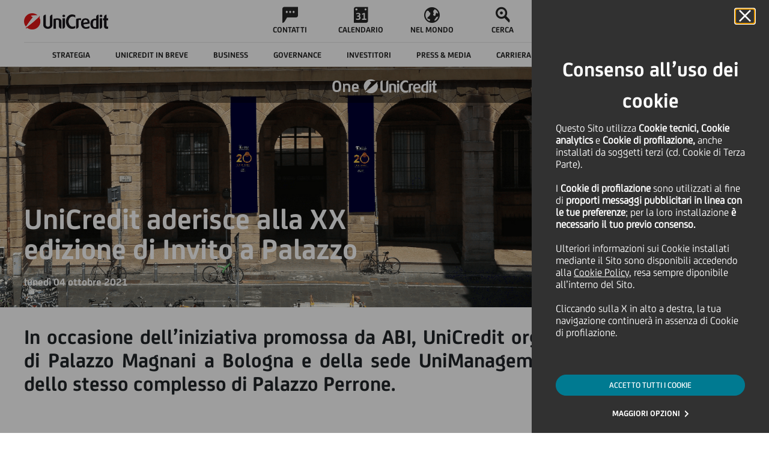

--- FILE ---
content_type: text/html
request_url: https://www.unicreditgroup.eu/it/one-unicredit/time-4-you/2021/oct/unicredit-joins-the-20th-edition-of-the-invito-a-palazzo.html
body_size: 10237
content:
<!DOCTYPE HTML>
<html itemscope lang="it" class="no-touch no-touch">











<!--<sly data-sly-include="/libs/wcm/core/components/init/init.jsp" data-sly-unwrap/>-->
<head>
    <meta charset="UTF-8"/>
    <title>UniCredit aderisce alla XX edizione di Invito a Palazzo</title>
    <meta name="viewport" content="width=device-width, initial-scale=1"/>
    
	<meta name="priority" content="0.6"/>
    
    
	      
	        <meta name="uc-last-modified" content="2021-10-04"/> 
	      
     
    
    
    
    

    


    
<script type="text/javascript" src="/ruxitagentjs_ICANVfqru_10319250807130352.js" data-dtconfig="rid=RID_619296433|rpid=-669883890|domain=unicreditgroup.eu|reportUrl=https://bf66759tfy.bf.dynatrace.com/bf|uam=1|app=84d78841f88284b9|cors=1|owasp=1|featureHash=ICANVfqru|rdnt=1|uxrgce=1|cuc=2g6hoa8v|mel=100000|dpvc=1|lastModification=1769161671262|tp=500,50,0|srbbv=2|agentUri=/ruxitagentjs_ICANVfqru_10319250807130352.js"></script><link rel="stylesheet" href="/etc/designs/unicreditgroupn/clientlibs/general.min.css" type="text/css">
<script src="/etc.clientlibs/clientlibs/granite/jquery/granite/csrf.min.js"></script>
<script src="/etc/designs/unicreditgroupn/clientlibs/general.min.js"></script>




    
<link rel="stylesheet" href="/etc/designs/unicreditgroupn/clientlibs/page/content.min.css" type="text/css">
<script src="/etc/designs/unicreditgroupn/clientlibs/util.min.js"></script>
<script src="/etc/designs/unicreditgroupn/clientlibs/page/content.min.js"></script>




    
<link rel="stylesheet" href="/etc/designs/unicreditgroupn/clientlibs/forms.min.css" type="text/css">




    
<link rel="stylesheet" href="/etc/designs/unicreditgroupn/clientlibs/page/home.min.css" type="text/css">




    
<link rel="stylesheet" href="/etc/designs/unicreditgroupn/clientlibs/page/story.min.css" type="text/css">





    
<link rel="stylesheet" href="/etc/designs/unicreditgroupn/clientlibs/lt-ie9.min.css" type="text/css">




    
<link rel="stylesheet" href="/etc/designs/unicreditgroupn/clientlibs/last-include.min.css" type="text/css">





    
    
    

    
    

    
    
        <!--[if IE]>
        <link rel="shortcut icon" href="/etc/designs/unicreditgroupn/favicon/favicon-32x32.png"/><![endif]-->
    
    
    <link rel="icon" type="image/png" href="/etc/designs/unicreditgroupn/favicon/favicon-16x16.png"/>

    

    <link rel="apple-touch-icon" sizes="60x60" href="/etc/designs/unicreditgroupn/favicon/apple-touch-icon-60x60.png"/>

    <link rel="apple-touch-icon" sizes="76x76" href="/etc/designs/unicreditgroupn/favicon/apple-touch-icon-76x76.png"/>

    <link rel="apple-touch-icon" sizes="120x120" href="/etc/designs/unicreditgroupn/favicon/apple-touch-icon-120x120.png"/>

    <link rel="apple-touch-icon" sizes="152x152" href="/etc/designs/unicreditgroupn/favicon/apple-touch-icon-152x152.png"/>

    








<meta  name="robots" content="FOLLOW, INDEX">




	<meta name="description" content="In occasione dell’iniziativa promossa da ABI, UniCredit organizza la visita virtuale di Palazzo Magnani a Bologna e della sede UniManagement a Torino, all’interno dello stesso complesso di Palazzo Perrone.  ">



	<link rel="canonical" href="https://www.unicreditgroup.eu/it/one-unicredit/time-4-you/2021/oct/unicredit-joins-the-20th-edition-of-the-invito-a-palazzo.html"/>

	

	
	
		<link rel="alternate" hreflang="x-default" href="https://www.unicreditgroup.eu/en/one-unicredit/time-4-you/2021/oct/unicredit-joins-the-20th-edition-of-the-invito-a-palazzo.html"/>
	

	
		<link rel="alternate" hreflang="en" href="https://www.unicreditgroup.eu/en/one-unicredit/time-4-you/2021/oct/unicredit-joins-the-20th-edition-of-the-invito-a-palazzo.html"/>
	
	
		<link rel="alternate" hreflang="it" href="https://www.unicreditgroup.eu/it/one-unicredit/time-4-you/2021/oct/unicredit-joins-the-20th-edition-of-the-invito-a-palazzo.html"/>
	
	





<script type="application/ld+json">
{
  "@context": "https://schema.org",
  "@type": "Organization",
  "name": "UniCredit S.p.A.",
  "url": "https://www.unicreditgroup.eu/",
  "logo": "https://www.unicreditgroup.eu/etc/designs/unicreditgroupn/img/static/logoHiRes.png",
  "sameAs": [
    "https://www.unicreditgroup.eu/en.html"
  ],
  "description": "UniCredit è una banca commerciale paneuropea con un modello di servizio unico nel suo genere in Italia, Germania, Europa Centrale ed Europa Orientale.",
  "email": "comunicazioni@pec.unicredit.eu",
  "telephone": "+39-02-88-621",
  "address": {
    "@type": "PostalAddress",
    "streetAddress": "Piazza Gae Aulenti, 3 - Tower A",
    "addressLocality": "Milano",
    "addressRegion": "Lombardia",
    "postalCode": "20154",
    "addressCountry": "IT"
  }
}
</script>

<script type="application/ld+json">
{
  "@context": "https://schema.org",
  "@type": "WebSite",
  "@id": "https://www.unicreditgroup.eu/#website",
  "url": "https://www.unicreditgroup.eu/",
  "name": "UniCredit Group",
  "description": "UniCredit è una banca commerciale paneuropea con un modello di servizio unico nel suo genere in Italia, Germania, Europa Centrale ed Europa Orientale.",
  "publisher": {
    "@type": "Organization",
    "name": "UniCredit S.p.A.",
    "url": "https://www.unicreditgroup.eu/",
    "logo": {
      "@type": "ImageObject",
      "url": "https://www.unicreditgroup.eu/etc/designs/unicreditgroupn/img/static/logoHiRes.png"
    }
  },
  "potentialAction": {
    "@type": "SearchAction",
    "target": "https://www.unicreditgroup.eu/en/search.html?q={search_term_string}",
    "query-input": "required name=search_term_string"
  }
}
</script>



    












	<meta itemprop="description" content="In occasione dell&rsquo;iniziativa promossa da ABI, UniCredit organizza la visita virtuale di Palazzo Magnani a Bologna e della sede UniManagement a Torino, all&rsquo;interno dello stesso complesso di Palazzo Perrone.">
	<meta itemprop="image" content="https://www.unicreditgroup.eu/content/dam/unicreditgroup-eu/images/one-unicredit/timeforyou/2021/oct/unicredit-joins-the-20th-edition-invito-palazzo-initiative/invito-palazzo-1024.jpg">

	<!-- Twitter Card data -->
	<meta name="twitter:card" content="summary_large_image">
	<meta name="twitter:site" content="">
	<meta name="twitter:title" content="UniCredit aderisce alla XX edizione di Invito a Palazzo">
	<meta name="twitter:description" content="In occasione dell&amp;rsquo;iniziativa promossa da ABI, UniCredit organizza la visita virtuale di Palazzo Magnani a Bologna e della sede UniManagement a Torino, all&amp;rsquo;interno dello stesso complesso di Palazzo Perrone.">
	<meta name="twitter:creator" content=""> 
	<meta name="twitter:image:src" content="https://www.unicreditgroup.eu/content/dam/unicreditgroup-eu/images/one-unicredit/timeforyou/2021/oct/unicredit-joins-the-20th-edition-invito-palazzo-initiative/invito-palazzo-1024.jpg">

	<!-- Open Graph data -->
	<meta property="og:title" content="UniCredit aderisce alla XX edizione di Invito a Palazzo" />
	<meta property="og:type" content="article" />
	
	<meta property="og:url" content="https://www.unicreditgroup.eu/it/one-unicredit/time-4-you/2021/oct/unicredit-joins-the-20th-edition-of-the-invito-a-palazzo.html" />
	<meta property="og:image" content="https://www.unicreditgroup.eu/content/dam/unicreditgroup-eu/images/one-unicredit/timeforyou/2021/oct/unicredit-joins-the-20th-edition-invito-palazzo-initiative/invito-palazzo-1024.jpg"/>
	<meta property="og:image:secure_url" content="https://www.unicreditgroup.eu/content/dam/unicreditgroup-eu/images/one-unicredit/timeforyou/2021/oct/unicredit-joins-the-20th-edition-invito-palazzo-initiative/invito-palazzo-1024.jpg"/>
	<meta property="og:description" content="In occasione dell&rsquo;iniziativa promossa da ABI, UniCredit organizza la visita virtuale di Palazzo Magnani a Bologna e della sede UniManagement a Torino, all&rsquo;interno dello stesso complesso di Palazzo Perrone."/>
	<meta property="og:site_name" content="UnicreditGroup.eu" />

	<meta property="article:modified_time" content="2021-10-04T10:40:03.934+02:00" />
	<meta property="article:section" content="Magazine" />
	

    









<script src="/content/dam/unicreditgroup-eu/common/analytics/uc.group/prod/utag.sync.js"></script>


    <meta name="ucg_section" content="Time 4 you"/>
    
    
    <meta name="UCG-date" content="2021-10-04"/>

</head>

<body aria-live="polite">
    

    <div>
        <div>
            <div id="messagePage" style="display: none;">Messaggio</div>









    
<link rel="stylesheet" href="/etc/designs/unicreditgroupn/clientlibs/header.min.css" type="text/css">
<script src="/etc/designs/unicreditgroupn/clientlibs/header.min.js"></script>




    
<link rel="stylesheet" href="/etc/designs/unicreditgroupn/clientlibs/overlay-search.min.css" type="text/css">
<script src="/etc/designs/unicreditgroupn/clientlibs/overlay-search.min.js"></script>














<header class="header ucg-icons__newPackage">

    <div class="accessibilityTab">
        <div class="accessibilityTab__wrap">
            <div class="accessibilityTab__intro">Skip to:</div>
            <button class="accessibilityTab__link" data-accessibility-skip-to data-accessibility-skip-first aria-label="Secondary Menu" data-btn-target="accessibility-secondary-menu">Secondary Menu</button>
            <button class="accessibilityTab__link" data-accessibility-skip-to aria-label="Content" data-btn-target="accessibility-content">Content</button>
            <button class="accessibilityTab__link" data-accessibility-skip-to data-accessibility-skip-last aria-label="Footer" data-btn-target="accessibility-footer">Footer</button>
        </div>
    </div>

    <nav class="header-nav container-fixed">
        <div class="navbar">

            <button class="hamburger-close hidden">
                <span class="icon icon-close"></span>
                <span class="visually-hidden">Close Hamburger</span>
            </button>

            <div class="navbar__zero-level">
                <a class="navbar__logo" title="Unicredit" href="/content/unicreditgroup-eu/it.html">
                    <img src="/etc/designs/unicreditgroupn/img/static/logoHiRes.png" alt="Logo UniCredit"/>

                    

                    

                    
                    
                </a>

                <div class="navbar__links hidden-tb" data-menu-role="menubar" role="menubar" aria-label="Primary menu" data-menubar-item-expanded="false">
                    
                        
                            <a class="navbar__link " data-menu-role="menuitem" role="menuitem" tabindex="-1" href="/content/unicreditgroup-eu/it/info/contacts.html">
                                <div class="icon icon-chat"></div>
                                <p class="text--label">CONTATTI</p>
                            </a>
                        
                        
                    
                        
                            <a class="navbar__link " data-menu-role="menuitem" role="menuitem" tabindex="-1" href="/content/unicreditgroup-eu/it/press-media/events.html">
                                <div class="icon icon-calendar"></div>
                                <p class="text--label">CALENDARIO</p>
                            </a>
                        
                        
                    
                        
                            <a class="navbar__link " data-menu-role="menuitem" role="menuitem" tabindex="-1" href="/content/unicreditgroup-eu/it/worldwide/our-worldwide-presence.html">
                                <div class="icon icon-abroad"></div>
                                <p class="text--label">NEL MONDO</p>
                            </a>
                        
                        
                    
                        
                        <button class="navbar__link search" data-menu-role="menuitem" role="menuitem" tabindex="-1">
                            <span class="icon icon-search"></span>
                            <span class="search__text text--label">CERCA</span>
                        </button>
                    
                </div>

                <a class="navbar__entry-point hidden-tb header-menu__active" href="/content/unicreditgroup-eu/it/info/find-your-home-banking-website.html">
                    <div class="icon icon-desktop">
                    </div>
                    <!-- <div class="entry-point__text text--label">Online Banking</div> -->
                    <div class="entry-point__text text--label">Online Banking</div>
                </a>
            </div>

            <!--         ******************* START SECOND LEVEL LINKS  COMPONENT *******************-->
            <div class="navbar__hamburger">
                <div class="navbar__first-level">

                    
                    
                    
                    

                    <div class="navbar__languages menu-button-links hidden-dk">
                        <button class="selector__text" id="menubutton" aria-haspopup="true" aria-controls="menuLang" aria-label="language selector menu, current language: Italian">
                            <span class="current">IT</span>
                            <span class="icon icon-down"></span>
                            <span class="visually-hidden">Language</span>
                        </button>

                        <ul id="menuLang" role="menu" aria-labelledby="menubutton" style="display: none;">
                            <li class="changeLang_item" role="none">
                                <a role="menuitem" aria-label="Change language to italian" class="selector__item text--label  " data-lang="IT" href="/content/unicreditgroup-eu/it/one-unicredit/time-4-you/2021/oct/unicredit-joins-the-20th-edition-of-the-invito-a-palazzo.html">ITALIANO</a>
                            </li>

                            <li class="changeLang_item" role="none">
                                <a role="menuitem" aria-label="Change language to english" class="selector__item text--label  " data-lang="EN" href="/content/unicreditgroup-eu/en/one-unicredit/time-4-you/2021/oct/unicredit-joins-the-20th-edition-of-the-invito-a-palazzo.html">ENGLISH</a>
                            </li>

                            <!--     <a class="selector__item text--label  selector__item--disabled"
                               data-lang="DE" href="#">DEUTSCH</a>
                         -->
                        </ul>
                    </div>

                    <button class="navbar__back text--label">
                        <span class="icon icon-back"></span>
                        <span>BACK</span>
                    </button>
                    <div class="navbar__inner" id="accessibility-secondary-menu" data-menu-role="menubar" role="menubar" data-menubar-item-expanded="true" aria-label="Secondary Menu">
                        <div class="first-level__items">
                            
                                

                                <div data-menu-role="menuitem" role="menuitem" tabindex="-1" aria-label="Strategia" aria-haspopup="true" aria-expanded="false" data-nav-1="strategy" class="first-level__item strategy false">
                                    <span class="item__text text--label">Strategia</span>
                                    <span class="icon arrow icon-forth"></span>
                                </div>

                                
                            
                                

                                <div data-menu-role="menuitem" role="menuitem" tabindex="-1" aria-label="UniCredit in breve" aria-haspopup="true" aria-expanded="false" data-nav-1="unicredit-at-a-glance" class="first-level__item unicredit-at-a-glance false">
                                    <span class="item__text text--label">UniCredit in breve</span>
                                    <span class="icon arrow icon-forth"></span>
                                </div>

                                
                            
                                

                                <div data-menu-role="menuitem" role="menuitem" tabindex="-1" aria-label="Business" aria-haspopup="true" aria-expanded="false" data-nav-1="business" class="first-level__item business false">
                                    <span class="item__text text--label">Business</span>
                                    <span class="icon arrow icon-forth"></span>
                                </div>

                                
                            
                                

                                <div data-menu-role="menuitem" role="menuitem" tabindex="-1" aria-label="Governance" aria-haspopup="true" aria-expanded="false" data-nav-1="governance" class="first-level__item governance false">
                                    <span class="item__text text--label">Governance</span>
                                    <span class="icon arrow icon-forth"></span>
                                </div>

                                
                            
                                

                                <div data-menu-role="menuitem" role="menuitem" tabindex="-1" aria-label="Investitori" aria-haspopup="true" aria-expanded="false" data-nav-1="investors" class="first-level__item investors false">
                                    <span class="item__text text--label">Investitori</span>
                                    <span class="icon arrow icon-forth"></span>
                                </div>

                                
                            
                                

                                <div data-menu-role="menuitem" role="menuitem" tabindex="-1" aria-label="Press &amp; Media" aria-haspopup="true" aria-expanded="false" data-nav-1="press-media" class="first-level__item press-media false">
                                    <span class="item__text text--label">Press &amp; Media</span>
                                    <span class="icon arrow icon-forth"></span>
                                </div>

                                
                            
                                

                                <div data-menu-role="menuitem" role="menuitem" tabindex="-1" aria-label="Carriera" aria-haspopup="true" aria-expanded="false" data-nav-1="careers" class="first-level__item careers false">
                                    <span class="item__text text--label">Carriera</span>
                                    <span class="icon arrow icon-forth"></span>
                                </div>

                                
                            
                                

                                <div data-menu-role="menuitem" role="menuitem" tabindex="-1" aria-label="ESG e Sostenibilità" aria-haspopup="true" aria-expanded="false" data-nav-1="esg-and-sustainability" class="first-level__item esg-and-sustainability false">
                                    <span class="item__text text--label">ESG e Sostenibilità</span>
                                    <span class="icon arrow icon-forth"></span>
                                </div>

                                
                            
                                

                                

                                <a href="/content/unicreditgroup-eu/it/one-unicredit.html" data-menu-role="menuitem" role="menuitem" tabindex="-1" aria-label="Magazine" aria-haspopup="false" aria-expanded="false" data-nav-1="one-unicredit" class="first-level__item one-unicredit avoidOpening">
                                    <span class="item__text text--label">Magazine</span>
                                    <span class="icon arrow icon-forth"></span>
                                </a>
                            
                        </div>
                        <div data-menu-role="menu" role="menu" class="navbar__second-level" aria-label="Sublevel Menu">
                            
                                <div class="second-level__items strategy" role="none" data-nav-2="strategy">
                                    <div class="container justify-content-start">
                                        <a data-menu-role="menuitem" role="menuitem" tabindex="-1" class="second-level__item text--body" href="/content/unicreditgroup-eu/it/strategy.html">
                                            <span>Strategia - Overview</span>
                                        </a>
                                        
                                            <a data-menu-role="menuitem" role="menuitem" tabindex="-1" class="second-level__item text--body" href="/content/unicreditgroup-eu/it/strategy/our-purpose.html">
                                                <span>Il nostro scopo</span>
                                            </a>
                                        
                                            <a data-menu-role="menuitem" role="menuitem" tabindex="-1" class="second-level__item text--body" href="/content/unicreditgroup-eu/it/strategy/our-business.html">
                                                <span>Il nostro business</span>
                                            </a>
                                        
                                            <a data-menu-role="menuitem" role="menuitem" tabindex="-1" class="second-level__item text--body" href="/content/unicreditgroup-eu/it/strategy/our-clients.html">
                                                <span>I nostri clienti</span>
                                            </a>
                                        
                                            <a data-menu-role="menuitem" role="menuitem" tabindex="-1" class="second-level__item text--body" href="/content/unicreditgroup-eu/it/strategy/our-financial-plan.html">
                                                <span>Il nostro piano finanziario </span>
                                            </a>
                                        
                                            <a data-menu-role="menuitem" role="menuitem" tabindex="-1" class="second-level__item text--body" href="/content/unicreditgroup-eu/it/strategy/our-geographies.html">
                                                <span>Le nostre geografie</span>
                                            </a>
                                        
                                    </div>
                                </div>
                            
                                <div class="second-level__items unicredit-at-a-glance" role="none" data-nav-2="unicredit-at-a-glance">
                                    <div class="container justify-content-start">
                                        <a data-menu-role="menuitem" role="menuitem" tabindex="-1" class="second-level__item text--body" href="/content/unicreditgroup-eu/it/unicredit-at-a-glance.html?topmenu=INT-TM_ABO0_it060">
                                            <span>UniCredit in breve - Overview</span>
                                        </a>
                                        
                                            <a data-menu-role="menuitem" role="menuitem" tabindex="-1" class="second-level__item text--body" href="/content/unicreditgroup-eu/it/unicredit-at-a-glance/organizational-structure.html?topmenu=INT-TM_ABO2_it062">
                                                <span>Struttura organizzativa </span>
                                            </a>
                                        
                                            <a data-menu-role="menuitem" role="menuitem" tabindex="-1" class="second-level__item text--body" href="/content/unicreditgroup-eu/it/unicredit-at-a-glance/our-identity.html?topmenu=INT-TM_ABO1_it061">
                                                <span>La nostra Cultura, il nostro Purpose e i nostri Valori</span>
                                            </a>
                                        
                                            <a data-menu-role="menuitem" role="menuitem" tabindex="-1" class="second-level__item text--body" href="/content/unicreditgroup-eu/it/unicredit-at-a-glance/our-brand.html">
                                                <span>Il nostro Brand e il nostro Design System</span>
                                            </a>
                                        
                                            <a data-menu-role="menuitem" role="menuitem" tabindex="-1" class="second-level__item text--body" href="/content/unicreditgroup-eu/it/unicredit-at-a-glance/diversity.html?topmenu=INT-TM_ABO1_en053">
                                                <span>Diversità, equità e inclusione sociale in azienda</span>
                                            </a>
                                        
                                            <a data-menu-role="menuitem" role="menuitem" tabindex="-1" class="second-level__item text--body" href="/content/unicreditgroup-eu/it/unicredit-at-a-glance/awards-and-recognitions.html">
                                                <span>Premi e riconoscimenti</span>
                                            </a>
                                        
                                            <a data-menu-role="menuitem" role="menuitem" tabindex="-1" class="second-level__item text--body" href="/content/unicreditgroup-eu/it/unicredit-at-a-glance/art-culture-sport.html">
                                                <span>Arte, cultura e sport</span>
                                            </a>
                                        
                                            <a data-menu-role="menuitem" role="menuitem" tabindex="-1" class="second-level__item text--body" href="/content/unicreditgroup-eu/it/unicredit-at-a-glance/our-history.html">
                                                <span>La nostra storia</span>
                                            </a>
                                        
                                    </div>
                                </div>
                            
                                <div class="second-level__items business" role="none" data-nav-2="business">
                                    <div class="container justify-content-start">
                                        <a data-menu-role="menuitem" role="menuitem" tabindex="-1" class="second-level__item text--body" href="/content/unicreditgroup-eu/it/business.html">
                                            <span>Business - Overview</span>
                                        </a>
                                        
                                            <a data-menu-role="menuitem" role="menuitem" tabindex="-1" class="second-level__item text--body" href="/content/unicreditgroup-eu/it/business/our-approach-to-business.html?topmenu=INT-TM_ABO3_it063">
                                                <span>Il nostro approccio al business</span>
                                            </a>
                                        
                                            <a data-menu-role="menuitem" role="menuitem" tabindex="-1" class="second-level__item text--body" href="/content/unicreditgroup-eu/it/business/client-solutions.html">
                                                <span>Client Solutions</span>
                                            </a>
                                        
                                            <a data-menu-role="menuitem" role="menuitem" tabindex="-1" class="second-level__item text--body" href="/content/unicreditgroup-eu/it/business/our-investment-insights.html">
                                                <span>I nostri insights sugli investimenti</span>
                                            </a>
                                        
                                            <a data-menu-role="menuitem" role="menuitem" tabindex="-1" class="second-level__item text--body" href="/content/unicreditgroup-eu/it/business/corporate.html">
                                                <span>Imprese</span>
                                            </a>
                                        
                                            <a data-menu-role="menuitem" role="menuitem" tabindex="-1" class="second-level__item text--body" href="/content/unicreditgroup-eu/it/business/retail---private-and-wealth-management-.html">
                                                <span>Gestione Retail, Privata e Patrimoniale</span>
                                            </a>
                                        
                                            <a data-menu-role="menuitem" role="menuitem" tabindex="-1" class="second-level__item text--body" href="/content/unicreditgroup-eu/it/business/digital-and-data.html">
                                                <span>Digital &amp; Data</span>
                                            </a>
                                        
                                            <a data-menu-role="menuitem" role="menuitem" tabindex="-1" class="second-level__item text--body" href="/content/unicreditgroup-eu/it/business/longevity.html">
                                                <span>Longevity</span>
                                            </a>
                                        
                                    </div>
                                </div>
                            
                                <div class="second-level__items governance" role="none" data-nav-2="governance">
                                    <div class="container justify-content-start">
                                        <a data-menu-role="menuitem" role="menuitem" tabindex="-1" class="second-level__item text--body" href="/content/unicreditgroup-eu/it/governance.html?topmenu=INT-TM_GOV0_it037">
                                            <span>Governance - Overview</span>
                                        </a>
                                        
                                            <a data-menu-role="menuitem" role="menuitem" tabindex="-1" class="second-level__item text--body" href="/content/unicreditgroup-eu/it/governance/our-governance-system.html?topmenu=INT-TM_GOV1_it038">
                                                <span>Il nostro sistema di governance</span>
                                            </a>
                                        
                                            <a data-menu-role="menuitem" role="menuitem" tabindex="-1" class="second-level__item text--body" href="/content/unicreditgroup-eu/it/governance/shareholders.html?topmenu=INT-TM_GOV12_it049">
                                                <span>Azionisti</span>
                                            </a>
                                        
                                            <a data-menu-role="menuitem" role="menuitem" tabindex="-1" class="second-level__item text--body" href="/content/unicreditgroup-eu/it/governance/governance-bodies.html?topmenu=INT-TM_GOV3_it040">
                                                <span>Organi societari</span>
                                            </a>
                                        
                                            <a data-menu-role="menuitem" role="menuitem" tabindex="-1" class="second-level__item text--body" href="/content/unicreditgroup-eu/it/governance/our-control-systems.html?topmenu=INT-TM_GOV7_en029">
                                                <span>Il nostro sistema di controlli</span>
                                            </a>
                                        
                                            <a data-menu-role="menuitem" role="menuitem" tabindex="-1" class="second-level__item text--body" href="/content/unicreditgroup-eu/it/governance/management.html?topmenu=INT-TM_GOV4_it041">
                                                <span>Management</span>
                                            </a>
                                        
                                            <a data-menu-role="menuitem" role="menuitem" tabindex="-1" class="second-level__item text--body" href="/content/unicreditgroup-eu/it/governance/compensation.html?topmenu=INT-TM_GOV9_it046">
                                                <span>Remunerazione</span>
                                            </a>
                                        
                                            <a data-menu-role="menuitem" role="menuitem" tabindex="-1" class="second-level__item text--body" href="/content/unicreditgroup-eu/it/governance/internal-dealings.html?topmenu=INT-TM_GOV10_it047">
                                                <span>Internal Dealing</span>
                                            </a>
                                        
                                    </div>
                                </div>
                            
                                <div class="second-level__items investors" role="none" data-nav-2="investors">
                                    <div class="container justify-content-start">
                                        <a data-menu-role="menuitem" role="menuitem" tabindex="-1" class="second-level__item text--body" href="/content/unicreditgroup-eu/it/investors.html?topmenu=INT-TM_INV0_it011">
                                            <span>Investitori - Overview</span>
                                        </a>
                                        
                                            <a data-menu-role="menuitem" role="menuitem" tabindex="-1" class="second-level__item text--body" href="/content/unicreditgroup-eu/it/investors/financial-reporting.html">
                                                <span>Informativa finanziaria</span>
                                            </a>
                                        
                                            <a data-menu-role="menuitem" role="menuitem" tabindex="-1" class="second-level__item text--body" href="/content/unicreditgroup-eu/it/investors/equity-investors.html">
                                                <span>Investitori nel segmento azionario</span>
                                            </a>
                                        
                                            <a data-menu-role="menuitem" role="menuitem" tabindex="-1" class="second-level__item text--body" href="/content/unicreditgroup-eu/it/investors/debt-investors.html">
                                                <span>Investitori nel segmento obbligazionario</span>
                                            </a>
                                        
                                            <a data-menu-role="menuitem" role="menuitem" tabindex="-1" class="second-level__item text--body" href="/content/unicreditgroup-eu/it/investors/esg-investors.html">
                                                <span>Investitori ESG</span>
                                            </a>
                                        
                                            <a data-menu-role="menuitem" role="menuitem" tabindex="-1" class="second-level__item text--body" href="/content/unicreditgroup-eu/it/investors/retail-investors.html">
                                                <span>Investitori retail</span>
                                            </a>
                                        
                                            <a data-menu-role="menuitem" role="menuitem" tabindex="-1" class="second-level__item text--body" href="/content/unicreditgroup-eu/it/investors/contacts.html?topmenu=INT-TM_INV10_it021">
                                                <span>Contatti</span>
                                            </a>
                                        
                                            <a data-menu-role="menuitem" role="menuitem" tabindex="-1" class="second-level__item text--body" href="/content/unicreditgroup-eu/it/investors/alerts.html">
                                                <span>Notifiche</span>
                                            </a>
                                        
                                    </div>
                                </div>
                            
                                <div class="second-level__items press-media" role="none" data-nav-2="press-media">
                                    <div class="container justify-content-start">
                                        <a data-menu-role="menuitem" role="menuitem" tabindex="-1" class="second-level__item text--body" href="/content/unicreditgroup-eu/it/press-media.html?topmenu=INT-TM_PRE00_it077">
                                            <span>Press &amp; Media - Overview</span>
                                        </a>
                                        
                                            <a data-menu-role="menuitem" role="menuitem" tabindex="-1" class="second-level__item text--body" href="/content/unicreditgroup-eu/it/press-media/press-releases.html?topmenu=INT-TM_PRE01_it078">
                                                <span>Comunicati stampa</span>
                                            </a>
                                        
                                            <a data-menu-role="menuitem" role="menuitem" tabindex="-1" class="second-level__item text--body" href="/content/unicreditgroup-eu/it/press-media/news.html?topmenu=INT-TM_PRE02_it079">
                                                <span>News</span>
                                            </a>
                                        
                                            <a data-menu-role="menuitem" role="menuitem" tabindex="-1" class="second-level__item text--body" href="/content/unicreditgroup-eu/it/press-media/social-media.html?topmenu=INT-TM_PRE04_it081">
                                                <span>Social Media</span>
                                            </a>
                                        
                                            <a data-menu-role="menuitem" role="menuitem" tabindex="-1" class="second-level__item text--body" href="/content/unicreditgroup-eu/it/press-media/podcasts.html">
                                                <span>Podcasts</span>
                                            </a>
                                        
                                            <a data-menu-role="menuitem" role="menuitem" tabindex="-1" class="second-level__item text--body" href="/content/unicreditgroup-eu/it/press-media/press-kit.html?topmenu=INT-TM_PRE06_en075">
                                                <span>Press Kit</span>
                                            </a>
                                        
                                            <a data-menu-role="menuitem" role="menuitem" tabindex="-1" class="second-level__item text--body" href="/content/unicreditgroup-eu/it/press-media/events.html">
                                                <span>Calendario eventi</span>
                                            </a>
                                        
                                            <a data-menu-role="menuitem" role="menuitem" tabindex="-1" class="second-level__item text--body" href="/content/unicreditgroup-eu/it/press-media/contacts.html?topmenu=INT-TM_PRE07_en076">
                                                <span>Contatti</span>
                                            </a>
                                        
                                    </div>
                                </div>
                            
                                <div class="second-level__items careers" role="none" data-nav-2="careers">
                                    <div class="container justify-content-start">
                                        <a data-menu-role="menuitem" role="menuitem" tabindex="-1" class="second-level__item text--body" href="/content/unicreditgroup-eu/it/careers.html?topmenu=INT-TM_CAR00_it090">
                                            <span>Carriera - Overview</span>
                                        </a>
                                        
                                            <a data-menu-role="menuitem" role="menuitem" tabindex="-1" class="second-level__item text--body" href="/content/unicreditgroup-eu/it/careers/join-unicredit.html">
                                                <span>Join UniCredit</span>
                                            </a>
                                        
                                            <a data-menu-role="menuitem" role="menuitem" tabindex="-1" class="second-level__item text--body" href="/content/unicreditgroup-eu/it/careers/company-welfare.html">
                                                <span>Il nostro Benessere</span>
                                            </a>
                                        
                                            <a data-menu-role="menuitem" role="menuitem" tabindex="-1" class="second-level__item text--body" href="/content/unicreditgroup-eu/it/careers/learning-and-development.html">
                                                <span>Formazione e Carriera</span>
                                            </a>
                                        
                                            <a data-menu-role="menuitem" role="menuitem" tabindex="-1" class="second-level__item text--body" href="/content/unicreditgroup-eu/it/careers/compensation-and-benefits---.html">
                                                <span>Remunerazione e Benefit</span>
                                            </a>
                                        
                                            <a data-menu-role="menuitem" role="menuitem" tabindex="-1" class="second-level__item text--body" href="/content/unicreditgroup-eu/it/careers/our-storytellers.html">
                                                <span>I nostri  Storyteller</span>
                                            </a>
                                        
                                    </div>
                                </div>
                            
                                <div class="second-level__items esg-and-sustainability" role="none" data-nav-2="esg-and-sustainability">
                                    <div class="container justify-content-start">
                                        <a data-menu-role="menuitem" role="menuitem" tabindex="-1" class="second-level__item text--body" href="/content/unicreditgroup-eu/it/esg-and-sustainability.html">
                                            <span>ESG e Sostenibilità - Overview</span>
                                        </a>
                                        
                                            <a data-menu-role="menuitem" role="menuitem" tabindex="-1" class="second-level__item text--body" href="/content/unicreditgroup-eu/it/esg-and-sustainability/environmental.html">
                                                <span>Environmental</span>
                                            </a>
                                        
                                            <a data-menu-role="menuitem" role="menuitem" tabindex="-1" class="second-level__item text--body" href="/content/unicreditgroup-eu/it/esg-and-sustainability/social.html">
                                                <span>Social</span>
                                            </a>
                                        
                                            <a data-menu-role="menuitem" role="menuitem" tabindex="-1" class="second-level__item text--body" href="/content/unicreditgroup-eu/it/esg-and-sustainability/governance.html">
                                                <span>Governance</span>
                                            </a>
                                        
                                            <a data-menu-role="menuitem" role="menuitem" tabindex="-1" class="second-level__item text--body" href="/content/unicreditgroup-eu/it/esg-and-sustainability/sustainability-reporting.html">
                                                <span>Rapporti di Sostenibilità: Report e Bilanci </span>
                                            </a>
                                        
                                            <a data-menu-role="menuitem" role="menuitem" tabindex="-1" class="second-level__item text--body" href="/content/unicreditgroup-eu/it/esg-and-sustainability/esg-sustainability-policies-and-ratings.html">
                                                <span>Politiche e rating ESG</span>
                                            </a>
                                        
                                            <a data-menu-role="menuitem" role="menuitem" tabindex="-1" class="second-level__item text--body" href="/content/unicreditgroup-eu/it/esg-and-sustainability/esg-day.html">
                                                <span>ESG Day</span>
                                            </a>
                                        
                                    </div>
                                </div>
                            
                                <div class="second-level__items one-unicredit" role="none" data-nav-2="one-unicredit">
                                    <div class="container justify-content-start">
                                        <a data-menu-role="menuitem" role="menuitem" tabindex="-1" class="second-level__item text--body" href="/content/unicreditgroup-eu/it/one-unicredit.html">
                                            <span>Magazine - Overview</span>
                                        </a>
                                        
                                    </div>
                                </div>
                            
                        </div>
                    </div>

                    <div class="navbar__languages menu-button-links hidden-mb">
                        <button class="selector__text" id="menubutton2" aria-haspopup="true" aria-controls="menuLang2" aria-label="language selector menu, current language: Italian">
                            <span class="current">IT</span>
                            <span class="icon icon-down"></span>
                            <span class="visually-hidden">Language</span>
                        </button>

                        <ul id="menuLang2" role="menu" aria-labelledby="menubutton2" style="display: none;">
                            <li class="changeLang_item" role="none">
                                <a role="menuitem" aria-label="Change language to italian" class="selector__item text--label  " data-lang="IT" href="/content/unicreditgroup-eu/it/one-unicredit/time-4-you/2021/oct/unicredit-joins-the-20th-edition-of-the-invito-a-palazzo.html">ITALIANO</a>
                            </li>

                            <li class="changeLang_item" role="none">
                                <a role="menuitem" aria-label="Change language to english" class="selector__item text--label  " data-lang="EN" href="/content/unicreditgroup-eu/en/one-unicredit/time-4-you/2021/oct/unicredit-joins-the-20th-edition-of-the-invito-a-palazzo.html">ENGLISH</a>
                            </li>

                            <!--     <a class="selector__item text--label  selector__item--disabled"
                               data-lang="DE" href="#">DEUTSCH</a>
                         -->
                        </ul>
                    </div>


                </div>
            </div>
            <!--         ******************* END SECOND LEVEL LINKS  COMPONENT *******************-->

            <div class="navbar__zero-level hidden-dk">
                <div class="navbar__links hidden-dk" data-menu-role="menubar" role="menubar" aria-label="Primary menu" data-menubar-item-expanded="false">
                    
                        
                            <a class="navbar__link mobile" data-menu-role="menuitem" role="menuitem" tabindex="-1" href="/content/unicreditgroup-eu/it/info/contacts.html">
                                <div class="icon icon-chat"></div>
                                <p class="text--label" style="text-align: center;">CONTATTI</p>
                        	</a>
                        
                    
                        
                            <a class="navbar__link mobile" data-menu-role="menuitem" role="menuitem" tabindex="-1" href="/content/unicreditgroup-eu/it/press-media/events.html">
                                <div class="icon icon-calendar"></div>
                                <p class="text--label" style="text-align: center;">CALENDARIO</p>
                        	</a>
                        
                    
                        
                            <a class="navbar__link mobile" data-menu-role="menuitem" role="menuitem" tabindex="-1" href="/content/unicreditgroup-eu/it/worldwide/our-worldwide-presence.html">
                                <div class="icon icon-abroad"></div>
                                <p class="text--label" style="text-align: center;">NEL MONDO</p>
                        	</a>
                        
                    
                    <button class="navbar__link search" data-menu-role="menuitem" role="menuitem" tabindex="-1">
                        <span class="icon icon-search"></span>
                        <span class="search__text text--label">CERCA</span>
                    </button>
                </div>

                <a class="navbar__entry-point header-menu__active" href="/content/unicreditgroup-eu/it/info/find-your-home-banking-website.html">
                    <div class="icon icon-online">
                    </div>
                    <div class="entry-point__text text--label">Online Banking</div>
                </a>
            </div>
        </div>

        <button class="navbar__link search">
            <span class="icon icon-search"></span>
            <span class="visually-hidden">Search</span>
        </button>

        <button class="hamburger modal-to-show">
            <span class="icon icon-hamburger-menu"></span>
            <span class="visually-hidden">Hamburger Menu</span>
        </button>

    </nav>

    <!--     ******************* START SEARCH OVERLAY  COMPONENT *******************-->
    <aside class="ucg-search" aria-hidden="true">
        <div class="ucg-search__wrap">
            <button class="ucg-search--close icon icon-close" aria-label="Close search panel"></button>
            <div class="panel ucg_search">
                <div class="container">
                    <input class="findAsYouType" type="text" name="querySearch" autocomplete="off" data-resultspage="/content/unicreditgroup-eu/it/search.html" tabindex="-1" data-threshold="3" data-lang="it"/>
                    <div class="searchCTA icon icon-search"></div>
                </div>
                
                    <div class="searchSuggestion"></div>
                
                <a id="searchCTA" class="searchCTA buttonLast button button--arrow" href="#" tabindex="-1">
                    Cerca
                </a>
            </div>
        </div>
    </aside>
    <!--     ******************* END OF SEARCH OVERLAY COMPONENT *******************-->
</header>

     
        </div>
        <div>
             <main class="main-content ucg-icons__newPackage" id="accessibility-content">
    
        <div class="cookie">










 
<!-- link -->
<link rel="stylesheet" href="/etc/designs/unicreditgroupn/includes/main.css"/>
<!--  start here -->
 
 
 


 
<div class="coockie-container" aria-modal="true" role="alertdialog" >
    <div class="cookie__main" role="dialog">
 
    
 
        <div class="cokier__header">
            <div>
                <button id="cookieDeclined" type="button" class="cookie__close_btn" aria-label="Cookie Banner close panel">
                    <i class="icon icon-close"></i>
                </button>
            </div>
            <h2 class="coockie__title">
                Consenso all’uso dei cookie
            </h2>
            <div class="cookie__text">
                <p>Questo Sito utilizza&nbsp;<b>Cookie tecnici, Cookie analytics&nbsp;</b>e&nbsp;<b>Cookie di profilazione,</b>&nbsp;anche installati da soggetti terzi (cd. Cookie di Terza Parte).&nbsp;</p>
<p>&nbsp;</p>
<p>I<b>&nbsp;Cookie di profilazione&nbsp;</b>sono utilizzati al fine di&nbsp;<b>proporti messaggi pubblicitari in linea con le tue preferenze</b>; per la loro installazione&nbsp;<b>è necessario il tuo previo consenso.</b></p>
<p>&nbsp;</p>
<p>Ulteriori informazioni sui Cookie installati mediante il Sito sono disponibili accedendo alla&nbsp;<a href="/content/unicreditgroup-eu/it/info/cookies-policy.html?intcid=INT-IG_CTA0054" data-type="intUrl">Cookie Policy</a>, resa sempre diponibile all’interno del Sito.</p>
<p>&nbsp;</p>
<p>Cliccando sulla X in alto a destra, la tua navigazione continuerà in assenza di Cookie di profilazione.</p>

            </div>
        </div>
        <div class="cookie__cta text-center">
 
         	
            <div class="button-container">
                 
                    <button onclick="document.location.href='/content/unicreditgroup-eu/it/one-unicredit/time-4-you/2021/oct/unicredit-joins-the-20th-edition-of-the-invito-a-palazzo.html?intcid=INT-IG_CTA0021'" class="cookie__accept" id="cookieAccepted">ACCETTO TUTTI I COOKIE</button>
                
            </div>
            
            
            
 
            <div class="button-container">
            
                        
               <a href="/content/unicreditgroup-eu/it/info/cookies.html?intcid=INT-IG_CTA0023" id="cookieEditing" class="text-button">MAGGIORI OPZIONI</a>
            </div>
            
 
        </div>
 
        
    </div>
</div>
<!-- end here -->
  
</div>
        
    
    <a name="first-parsys_storyPageHero" style="display: none" aria-hidden="true" tabindex="-1"></a><div class="storyPageHero section">

    
<link rel="stylesheet" href="/etc/designs/unicreditgroupn/clientlibs/heroBanner-article.min.css" type="text/css">
<script src="/etc/designs/unicreditgroupn/clientlibs/heroBanner-article.min.js"></script>





<!-- ******************* START HERO BANNER ******************* -->
<div class="heroBanner-article" aria-label="hero banner">
    <div class="heroBanner__main container-fixed">
        <div class="heroBanner__wrapper" role="presentation" data-bg="/content/dam/unicreditgroup-eu/images/one-unicredit/timeforyou/2021/oct/unicredit-joins-the-20th-edition-invito-palazzo-initiative/invito-palazzo-1840.jpg" data-bg-mobile="/content/dam/unicreditgroup-eu/images/one-unicredit/timeforyou/2021/oct/unicredit-joins-the-20th-edition-invito-palazzo-initiative/invito-palazzo-768.jpg">
            
                
                <div class="hero__mask text--subtitle" data-mask="dark"></div>
            
            <div class="hero container">
                <div class="hero__info">
                    <h1 class="hero__title text--headline">UniCredit aderisce alla XX edizione di Invito a Palazzo</h1>
					

                    <p class="hero__date text--subtitle">lunedì 04 ottobre 2021</p>
                </div>
            </div>
        </div>

        <div class="heroBanner-article-share-bread container container--width">
            <!-- 
             ******************* START BREADCRUMB ******************* 
            <sly data-sly-test="true"
            data-sly-resource="navigation"></sly>
             ******************* END BREADCRUMB ******************* 

            <sly data-sly-use.containerTemplate="/apps/unicreditgroupn/components/elements/tetris-magazine/social-share.html"></sly>

            <div data-sly-test="true" class="share-menu">
                <div class="share__wrapper container">
                    <div class="share-cta" aria-label="Share content" data-share-btn>
                        <button class="share__button icon icon-share">
                            <span class="text--body">SHARE</span>
                        </button>   

                        <div class="share-list">
                            <sly data-sly-test="true"
                                data-sly-call="/content/unicreditgroup-eu/it/one-unicredit/time-4-you/2021/oct/unicredit-joins-the-20th-edition-of-the-invito-a-palazzo.html"></sly>
                        </div>
                    </div>
                </div>
            </div>
            -->
        </div>

    </div>
</div>
<!--<sly data-sly-resource="/static/breadcrumb"></sly>-->
<!-- ******************* END HERO BANNER ******************* --></div>
<a name="first-parsys_storyPageNavigation" style="display: none" aria-hidden="true" tabindex="-1"></a><a name="first-parsys_storyPageAbstract" style="display: none" aria-hidden="true" tabindex="-1"></a><div class="storyPageAbstract section">

    
<link rel="stylesheet" href="/etc/designs/unicreditgroupn/clientlibs/abstract-time.min.css" type="text/css">
<script src="/etc/designs/unicreditgroupn/clientlibs/abstract-time.min.js"></script>




<!-- ******************* START ABSTRACT TIME ******************* -->
<div class="abstractTime">
    <div class="container">
    
    
        <h2 class="abstractTime__abstract text--headline customAlign">
            <p>In occasione dell’iniziativa promossa da ABI, UniCredit organizza la visita virtuale di Palazzo Magnani a Bologna e della sede UniManagement a Torino, all’interno dello stesso complesso di Palazzo Perrone. </p>

        </h2>
    
        <div class="abstractTime__time">
            <span class="icon-time"></span>
            

            

            
             <span class="abstractTime__timeValue text--label customAlign">2:00 min</span>
            
        </div>
    </div>
</div>
<!-- ******************* END ABSTRACT TIME ******************* --></div>
<a name="first-parsys_storyPageArticleBody" style="display: none" aria-hidden="true" tabindex="-1"></a><div class="storyPage1ColumnsText section">

    
<link rel="stylesheet" href="/etc/designs/unicreditgroupn/clientlibs/text-quotation.min.css" type="text/css">




    
<script src="/etc/designs/unicreditgroupn/clientlibs/text-quotation.min.js"></script>






<!-- ******************* START TEXT AND QUOTATION ******************* -->






<div class="textAndQuotation" data-quotation="false" data-capital="true">
    <div class="container">
        <div class="textAndQuotation__capitalTextSection customAlign">
	        
	            <div class="textAndQuotation__capitalTextContainer customAlign">
                <p>UniCredit partecipa anche quest'anno a &quot;Invito a Palazzo&quot;, l'iniziativa promossa dall'Associazione Bancaria Italiana (ABI), giunta alla sua XX edizione.</p>
<p> </p>
<p><b>Fino al 9 ottobre 2021, </b>la manifestazione vedrà aperti virtualmente e fisicamente al pubblico alcuni fra i palazzi più prestigiosi per interesse storico e architettonico appartenenti a Banche e a Fondazioni di origine bancaria operanti in Italia.</p>
<p> </p>
<p>Per l'occasione UniCredit renderà visitabili online le sedi di: </p>
<p><a>· </a><a href="https://www.youtube.com/watch?v=YDgoNIG0y3k" class="ucg_default_link" target="true"><b>Bologna</b>, <b>Palazzo Magnani</b></a>, via Zamboni 20. Una delle più belle dimore signorili del Cinquecento, edificato tra il 1577 ed il 1579 su disegno dell'architetto Domenico Tibaldi </p>
<p>· <a href="https://www.youtube.com/watch?v=cmPXXHWP994" target="true"><b>Torino, Sede UniManagement, </b></a>via XX Settembre, 29. Nello stesso complesso di Palazzo Perrone dove si trova la Fondazione CRT, è ubicato UniManagement, il Centro internazionale di formazione aziendale del Gruppo UniCredit. </p>
<p>Attraverso questa iniziativa, UniCredit conferma il suo impegno a sostegno della cultura come motore di sviluppo sociale ed economico sostenibile e strumento per la promozione della coesione sociale e del senso di appartenenza, senza confini generazionali.</p>
<p> </p>
<p>Per saperne di più: <a href="https://www.unicredit.it/it/chi-siamo/sponsorship/invito-a-palazzo-XX-edizione.html">Invito a Palazzo - XX edizione (unicredit.it)</a></p>
<p>Per maggiori informazioni, visita il sito di ABI <a href="https://www.muvir.eu/opere/index.php/palazzi/">palazzi.abi.it</a></p>
<p> </p>

         </div>
    </div>
    

    	<div class="textAndQuotation__textQuotationSection customAlign">

	         
	         <div class="textQuotationSection__lowerPartParagraph customAlign">
	                 
	         </div>
    	</div>
    </div>
</div>

<!-- ******************* END TEXT AND QUOTATION ******************* --></div>


    
</main>

        </div>
        <div>
              








	<div style="display:none" id="cookieCfg" data-acceptText="" data-editCookieText="" data-editCookieLink="">
		
	</div>










    
<link rel="stylesheet" href="/etc/designs/unicreditgroupn/clientlibs/footer.min.css" type="text/css">







<footer class="footer ucg-icons__newPackage" id="accessibility-footer">
    <div class="footer__wrap container">
        <div class="footer__upper">
            <div class="footer__mainLink">
                
                    <a href="/content/unicreditgroup-eu/it/info/contacts.html" class="footer__link">Contatti</a>
                
                    <a href="/content/unicreditgroup-eu/it/info/glossary.html" class="footer__link">Glossario</a>
                
                    <a href="/content/unicreditgroup-eu/it/info/system-requirements.html" class="footer__link">Requisiti di sistema</a>
                
            </div>
            <div class="footer__lastLink">
                
 					
                    <a href="/content/unicreditgroup-eu/it/info/general-company-info.html" class="footer__link ">
                        <span>Dati Societari</span>
                        
                    </a>
                
 					
                    <a href="/content/unicreditgroup-eu/it/info/disclaimer.html" class="footer__link ">
                        <span>Disclaimer</span>
                        
                    </a>
                
 					
                    <a href="/content/unicreditgroup-eu/it/info/privacy.html" class="footer__link ">
                        <span>Privacy</span>
                        
                    </a>
                
 					
                    <a href="/content/unicreditgroup-eu/it/info/cookies-policy.html?intcid=INT-IG_CTA0055" class="footer__link ">
                        <span>Cookie policy</span>
                        
                    </a>
                
 					
                    <a href="/content/unicreditgroup-eu/it/info/cookies.html" class="footer__link uc-cookie-choice-indicator-wrapper">
                        <span>Le tue scelte sui Cookie</span>
                        
                        
                            <span class="uc-cookie-choice-indicator d-none">: 
                                <span class="uc-cookie-choice-indicator-text">
                                    <span class="uc-cookie-choice-indicator-text-inner -all">Tutti attivi</span>
                                    <span class="uc-cookie-choice-indicator-text-inner -some">Scelta mista</span>
                                    <span class="uc-cookie-choice-indicator-text-inner -none">Tutti disattivi</span>
                                </span>
                            </span>
                         
                          
                        
                    </a>
                
 					
                    <a href="/content/unicreditgroup-eu/it/info/sdir-and-storage.html" class="footer__link ">
                        <span>SDIR e Storage</span>
                        
                    </a>
                
 					
                    <a href="/content/unicreditgroup-eu/it/info/aml-and-patriot-act.html" class="footer__link ">
                        <span>AML e Patriot Act</span>
                        
                    </a>
                
 					
                    <a href="/content/unicreditgroup-eu/it/info/whistleblowing.html" class="footer__link ">
                        <span>Whistleblowing</span>
                        
                    </a>
                
 					
                    <a href="/content/unicreditgroup-eu/it/info/accessibility.html" class="footer__link ">
                        <span>Accessibilità</span>
                        
                    </a>
                
 					
                    <a href="/content/unicreditgroup-eu/it/investors/alerts.html" class="footer__link ">
                        <span>Alerts</span>
                        
                    </a>
                
 					
                    <a href="/content/unicreditgroup-eu/it/info/faq.html" class="footer__link ">
                        <span>FAQ</span>
                        
                    </a>
                
 					
                    <a href="/content/unicreditgroup-eu/it/info/sitemap.html" class="footer__link ">
                        <span>Mappa del sito</span>
                        
                    </a>
                
            </div>
        </div>
        <div class="footer__bottom">
            <div class="footer__col">
            	
	                <a class="footer__logo" href="/content/unicreditgroup-eu/it.html">
	                    <img alt="Logo UniCredit footer" src="/content/dam/unicreditgroup-eu/images/home/UC-new-vet-B-N1neg-small1.png"/>
	                    
	                </a>
                
                <div class="footer__copy">
                    © 2009-2025 UniCredit S.p.A.Tutti i diritti riservati - P.Iva 00348170101 
                </div>
            </div>
            <div class="footer__col">
                <div class="footer__socials">
                    
                        
                        
                        
                            <a href="https://it.linkedin.com/company/unicredit" target="_blank" aria-label="Linkedin">
                                <span class="icon-linkedin"></span>
                                <span class="visually-hidden">Linkedin</span>
                            </a>
                        
                        
                        
                        

                        <!-- Tik tok -->
                        
                    
                        
                        
                            <a href="https://x.com/UniCreditEurope" target="_blank" aria-label="X">
                                <span class="icon-twitter"></span>
                                <span class="visually-hidden">X</span>
                            </a>
                        
                        
                        
                        
                        

                        <!-- Tik tok -->
                        
                    
                        
                        
                        
                        
                        
                            <a href="https://www.instagram.com/unicredit_eu/" target="_blank" aria-label="Instagram">
                                <span class="icon-instagram"></span>
                                <span class="visually-hidden">Instagram</span>
                            </a>
                        
                        

                        <!-- Tik tok -->
                        
                    
                        
                        
                        
                        
                        
                        
                            <a href="https://www.facebook.com/UniCreditEurope/" target="_blank" aria-label="Facebook">
                                <span class="icon-facebook"></span>
                                <span class="visually-hidden">Facebook</span>
                            </a>
                        

                        <!-- Tik tok -->
                        
                    
                        
                        
                        
                        
                            <a href="https://www.youtube.com/channel/UCEJMiYdhvK9bDSkwVHE68MA" target="_blank" aria-label="YouTube">
                                <span class="icon-youtube"></span>
                                <span class="visually-hidden">YouTube</span>
                            </a>
                        
                        
                        

                        <!-- Tik tok -->
                        
                    
                        
                        
                        
                        
                        
                        

                        <!-- Tik tok -->
                        
                            <a href="https://www.tiktok.com/@unicredit" target="_blank" aria-label="Tik Tok">
                                <span class="icon-tiktok"></span>
                                <span class="visually-hidden">Tik Tok</span>
                            </a>
                        
                    
                </div>
                <div class="footer__utils">
                    
                </div>
            </div>
        </div>
    </div>
</footer>

<!--analytics bottom part -->

        




















<script type="text/javascript">
    var formName=[];
    document.querySelectorAll("form[name]").forEach(function(item) {
        formName.push(item.getAttribute('name'));
    });
    
    window.dataLayer = {
        "version" : "V01",
        "trackType" : "PAGE-BASE",
        
        "tech" : {
            "environment": "produzione",
            "platform": "ucg",
            
            "baselineId": "584.7"
        },
        "nav": {
            
            "aBreadcrumb": ["Magazine","Time 4 you","2021","OCT","UniCredit aderisce alla XX edizione di Invito a Palazzo"],
            
            "hiddenBreadcrumb":"false",
            "language": "it",
            "modalPage":"false"
        },
        "form":{
          "name":formName
        },
        
                "content":{
                    "title":"UniCredit joins the 20th edition of the “Invito a Palazzo” initiative",
                    "publishDate":"04-10-2021",
                    "lastEditDate":"04-10-2021"
                },
        
        "page": {
            "site": "ucg",
            "pathUrl": "/content/unicreditgroup-eu/it/one-unicredit/time-4-you/2021/oct/unicredit-joins-the-20th-edition-of-the-invito-a-palazzo",
            "nameUrl": "/unicredit-joins-the-20th-edition-of-the-invito-a-palazzo",
            "hashPage": "1a98bb4a-d8d5-4af9-ae40-05a6761e6637",
            "title": "UniCredit aderisce alla XX edizione di Invito a Palazzo",
            "titleAlt": "",
            "template": "storypage",
            "templateId": "storypage",
            "segment": "",
            
            "breadcrumbs": "ucg:one-unicredit:time-4-you:2021:oct",
            "menuGroup": "",
            "section": "One UniCredit",
            "lang": "it",
            "portalPageId":"",
            "revision":"5e07bcf2-0fcf-4dcd-8af3-997cae076cfe",
            "aComponents": [],
            "aComponentsVersion": [],
            "customInfo": ""
        }

        
    };
</script>

<script type="text/javascript">
    (function(a,b,c,d){
        
                a='/content/dam/unicreditgroup-eu/common/analytics/uc.group/prod/utag.js';
        
        b=document;c='script';d=b.createElement(c);d.src=a;d.type='text/java'+c;d.async=true;
        a=b.getElementsByTagName(c)[0];a.parentNode.insertBefore(d,a);
    })();
</script>

        </div>
    </div>

    
    
    

<!--<sly data-sly-call="org.apache.sling.scripting.sightly.libs.granite.sightly.templates.clientlib__002e__html$3@36d13c0f"></sly>-->

    
<script src="/etc/designs/unicreditgroupn/clientlibs/forms.min.js"></script>




    
<script src="/etc/designs/unicreditgroupn/clientlibs/page/home.min.js"></script>




    
<script src="/etc/designs/unicreditgroupn/clientlibs/page/story.min.js"></script>




    
<script src="/etc/designs/unicreditgroupn/clientlibs/lt-ie9.min.js"></script>




    
<script src="/etc/designs/unicreditgroupn/clientlibs/last-include.min.js"></script>







    


</body>
</html>


--- FILE ---
content_type: text/css
request_url: https://www.unicreditgroup.eu/etc/designs/unicreditgroupn/clientlibs/page/home.min.css
body_size: 3174
content:
.ucg_search_container label{font-weight:normal}
.ucg_search_container .cross{display:inline-block;position:relative;right:10px;top:-30px;float:right;width:auto}
.ucg_search_container .cross a{display:inline-block;background-image:url('../../img/static/cross-button-dark.png');background-position:center center;background-repeat:no-repeat;background-color:transparent;height:0;width:0}
.ucg_search_container .cross.dark a{background-image:url('../../img/static/cross-button-dark.png')}
.ucg_search_container .cross.light a{background-image:url('../../img/static/cross-button-light.png')}
.ucg_search_container .cross.white a{background-image:url('../../img/static/cross-button-white.png')}
.ucg_search_container .cross.blue a{background-image:url('../../img/static/cross-button-blue.png')}
.ucg_search_container .cross.selected a{height:20px;width:20px}
.ucg_search_container input{padding:10px 0;width:100%}
.ucg_search_container .container>.with-cross{overflow:hidden;height:60px}
.ucg_search_container input.keywords{behavior:url('/etc/designs/unicreditgroupn/includes/PIE.htc');background:url('../../img/static/keywords-search-light.png') no-repeat scroll 8px center #fff;border-radius:5px;font-size:1.063rem;color:#666;line-height:40px;padding:5px 25px 5px 42px;height:40px}
.ucg_search_container input.keywords:focus{border-color:#ccc;box-shadow:none}
.ucg_search_container input.keywords.white.selected{background-image:url('../../img/static/keywords-search-white.png');background-color:#666;color:#fff}
.ucg_search_container input.keywords.dark.selected{background-image:url('../../img/static/keywords-search-dark.png');background-color:#e6e8e7;color:#666}
.ucg_search_container input.keywords.blue.selected{background-image:url('../../img/static/keywords-search-blue.png');background-color:#fff;color:#007a91}
.ucg_search_container input.keywords.light.selected{background-image:url('../../img/static/keywords-search-light.png');background-color:#666;color:#bebebe}
.ucg_search_container select{behavior:url('/etc/designs/unicreditgroupn/includes/PIE.htc');background:0;border:1px solid #ccc;border-radius:5px;font-size:1.063rem;line-height:40px;color:#666;padding:0 5px;height:40px;width:100%}
.ucg_search_container select option:first-child{display:none}
.ucg_search_container select option{background:url('../../img/static/radio-button-unchecked.png') no-repeat scroll left center;border-top:0;font-size:.9375rem;color:#666;line-height:20px;padding:8px 0 8px 30px}
.ucg_search_container select option:focus,.ucg_search_container select option:hover,.ucg_search_container select option:active{background:url('../../img/static/radio-button-checked.png') no-repeat scroll left center transparent;color:#007a91}
.ucg_search_container input{behavior:url('/etc/designs/unicreditgroupn/includes/PIE.htc');background:0;border:1px solid #ccc;border-radius:5px;font-size:1.063rem;color:#666;outline:0;padding:5px 10px}
.ucg_search_container textarea{behavior:url('/etc/designs/unicreditgroupn/includes/PIE.htc');background:0;border:1px solid #ccc;border-radius:5px;font-size:1.063rem;color:#666;outline:0;padding:5px 10px;height:200px;width:100%}
.ucg_search_container .ucg_checkbox,.ucg_radio{position:relative;display:block;font-size:1.063rem;color:#666;margin-top:10px;margin-bottom:10px}
.ucg_search_container .ucg_radio{margin:0}
.ucg_search_container .ucg_checkbox.second_level,.ucg_search_container .ucg_radio.second_level{display:block;padding-left:26px}
.ucg_search_container .ucg_radio.second_level .ucg_radio_button{margin-bottom:10px;width:100%}
.ucg_search_container .ucg_checkbox .ucg_checkbox_label,.ucg_search_container .ucg_radio .ucg_radio_button{font-family:"unicredit-regular";font-weight:normal;cursor:pointer;line-height:1;margin-bottom:0}
.ucg_search_container .ucg_checkbox .ucg_checkbox_label .labelText,.ucg_search_container .ucg_radio .ucg_radio_button .labelText{padding-left:6px}
.ucg_search_container .ucg_radio .ucg_radio_button .labelText{padding-right:25px}
.ucg_search_container .ucg_radio .ucg_radio_button.checked{color:#007a91}
.ucg_search_container .ucg_radio .ucg_radio_button.checked{color:#007a91}
.ucg_search_container .ucg_radio .ucg_radio_button.checked.ucg_error{color:#ea5c4d}
.ucg_search_container .ucg_error{color:#ea5c4d}
.ucg_search_container input.ucg_error,.ucg_search_container .chosen-container .chosen-single.ucg_error,.ucg_search_container textarea.ucg_error{border:1px solid #e2001a !important}
.ucg_search_container .ucg_form .countries .popover{top:60px !important}
.ucg_search_container .ucg_form .popover{left:0 !important}
.ucg_search_container .ucg_form .ucg_radio_button.ucg_error .popover{top:21px !important;left:-5px !important}
.ucg_search_container .ucg_form .popover .arrow{left:15% !important}
.ucg_search_container .ucg_form .popover.bottom>.arrow:after{border-bottom-color:#ea5c4d}
.ucg_search_container .ucg_form .popover,.ucg_search_container .ucg_form .popover .popover-content{background-color:#ea5c4d;border-color:#ea5c4d;box-shadow:none;color:#fff;z-index:5;white-space:nowrap}
.ucg_search_container .ucg_form .alert{display:none}
.ucg_search_container .ucg_form .alert-danger{background-color:#ea5c4d;border:2px solid #e2001a;color:#fff}
.ucg_search_container .ucg_form .alert-danger .close{color:#fff;opacity:1}
.ucg_search_container ::-webkit-input-placeholder{color:#ccc}
.ucg_search_container input.keywords.adjust-text-valign,.ucg_search_container input.adjust-text-valign{line-height:1}
.ucg_search_container input[type=number]::-webkit-inner-spin-button,.ucg_search_container input[type=number]::-webkit-outer-spin-button{-webkit-appearance:none;margin:0}
.ucg_search_container input[type=number]{-moz-appearance:textfield}
.ucg_search_container :-moz-placeholder{color:#ccc;opacity:1}
.ucg_search_container ::-moz-placeholder{color:#ccc;opacity:1}
.ucg_search_container ::-ms-reveal,.ucg_search_container ::-ms-clear{display:none}
.ucg_search_container :-ms-input-placeholder{color:#ccc !important}
.ucg_search_container .ucg_form .ucg_formTitle{border-bottom:1px solid #c9c9c9}
.ucg_search_container .ucg_form .formSectionContainer{padding:0}
.ucg_search_container .ucg_form .formSectionContainerCaptcha{margin:10px 0;padding:0}
.ucg_search_container .ucg_form .formSectionContainer .ucg_formIntro{display:block;clear:both}
.ucg_search_container .ucg_form .formSectionContainer .ucg_formIntro .container{padding:0}
.ucg_search_container .ucg_form .ucg_formRow{clear:both}
.ucg_search_container .ucg_form .ucg_formRow:last-child{margin-bottom:10px}
.ucg_search_container .ucg_form .ucg_formRow.last{margin-bottom:10px}
.ucg_search_container .ucg_form input,.ucg_search_container .ucg_form textarea{color:#007a91}
.ucg_search_container .ucg_form input{height:36px}
.ucg_search_container .ucg_form .ucg_formLanguageSelection{margin:10px 0}
.ucg_search_container .ucg_form .ucg_formDisclaimerAgreement{margin:20px 0}
.ucg_search_container .ucg_form .ucg_formLanguageSelectionIntro,.ucg_search_container .ucg_form .ucg_formDisclaimerAgreementIntro{padding-right:25px}
.ucg_search_container .ucg_form .ucg_formCaptchaNoPadding{padding-left:0;padding-right:8px}
.ucg_search_container .ucg_form .ucg_horizontal_line{clear:both}
.ucg_search_container .ucg_form .ucg_linklist .container{padding:0;width:100%}
.ucg_search_container .ucg_form .ucg_button{float:right}
.ucg_search_container .ucg_form .ucg_button .container,.ucg_search_container .ucg_form .ucg_title .container,.ucg_search_container .ucg_form .ucg_image_text .container,.ucg_search_container .ucg_form .ucg_button .container{padding:0}
.ucg_search_container .ucg_form .ucg_button button{float:right;margin:20px 0}
.ucg_search_container .ucg_form .chosen-container{height:40px;width:100%}
.ucg_search_container .ucg_form .chosen-container .chosen-single{background-color:#fff;background-image:none;border:1px solid #c9c9c9;box-shadow:none;font-family:"unicredit-regular";font-size:1.063rem;line-height:40px;padding:0 10px;height:40px}
.ucg_search_container .ucg_form .chosen-container .chosen-single span{color:#007a91}
.ucg_search_container .ucg_form .chosen-container .chosen-default{background:0;border:1px solid #c9c9c9;font-size:1.063rem;color:#666;line-height:40px;height:40px}
.ucg_search_container .ucg_form .chosen-container .chosen-single div,.ucg_search_container .ucg_form .chosen-container .chosen-default div{margin-right:10px;width:30px}
.ucg_search_container .ucg_form .chosen-container .chosen-single div b,.ucg_search_container .ucg_form .chosen-container .chosen-default div b{background:url('../../img/static/select-arrow-down.png') no-repeat scroll center center !important}
.ucg_search_container .ucg_form .chosen-container-active.chosen-with-drop .chosen-single{border:1px solid #c9c9c9}
.ucg_search_container .ucg_form .chosen-container.chosen-with-drop .chosen-single div b,.ucg_search_container .ucg_form .chosen-container.chosen-with-drop .chosen-default div b{background:url('../../img/static/select-arrow-up.png') no-repeat scroll center center !important}
.ucg_search_container .ucg_form .chosen-container .chosen-drop{border:1px solid #c9c9c9;border-top:0;padding:0}
.ucg_search_container .ucg_form .chosen-container .chosen-drop .chosen-results{margin:0;padding:0}
.ucg_search_container .ucg_form .chosen-container .chosen-drop .chosen-results .active-result{background:0;font-family:"unicredit-regular";font-size:1.063rem;color:#666;line-height:30px;padding:10px 10px 5px}
.ucg_search_container .ucg_form .chosen-container .chosen-drop .chosen-results .active-result.highlighted{background:#333;color:#fff}
.ucg_search_container .chosen-container.little-arrow .chosen-single div{margin-right:3px;width:30px}
.ucg_search_container .chosen-container.little-arrow .chosen-single div b{background:url('../../img/static/select-arrow-little-down.png') no-repeat scroll center center !important}
.ucg_search_container .chosen-container.little-arrow.chosen-with-drop .chosen-single div b{background-image:url('../../img/static/select-arrow-little-up.png') !important}
.ucg_search_container .ucg_chosen_radio .chosen-container{height:40px;width:100%}
.ucg_search_container .ucg_chosen_radio .chosen-container .chosen-single{background-color:inherit;background-image:none;border:1px solid #ccc;box-shadow:none;font-size:1.063rem;color:#666;line-height:40px;padding:0 10px;height:40px}
.ucg_search_container .ucg_chosen_radio .chosen-container .chosen-default{background:0;border:1px solid #ccc;font-size:1.063rem;color:#666;line-height:40px;height:40px}
.ucg_search_container .ucg_chosen_radio .chosen-container .chosen-default div{margin-right:10px;width:30px}
.ucg_search_container .ucg_chosen_radio .chosen-container .chosen-default div b{background:url('../../img/static/select-arrow-down.png') no-repeat scroll center center !important}
.ucg_search_container .ucg_chosen_radio .chosen-container-active.chosen-with-drop .chosen-single{background-image:none;box-shadow:none}
.ucg_search_container .ucg_chosen_radio .chosen-container.little-arrow .chosen-default div{margin-right:3px;width:30px}
.ucg_search_container .ucg_chosen_radio .chosen-container.chosen-with-drop .chosen-default div b{background-image:url('../../img/static/select-arrow-up.png') !important}
.ucg_search_container .ucg_chosen_radio .chosen-container.little-arrow .chosen-default div b{background:url('../../img/static/select-arrow-little-down.png') no-repeat scroll center center !important}
.ucg_search_container .ucg_chosen_radio .chosen-container.little-arrow.chosen-with-drop .chosen-default div b{background-image:url('../../img/static/select-arrow-little-up.png') !important}
.ucg_search_container .ucg_chosen_radio .chosen-container .chosen-drop{border:1px solid #c9c9c9;padding:8px 8px 0}
.ucg_search_container .ucg_chosen_radio .chosen-container .chosen-drop .chosen-results .active-result{background:url('../../img/static/radio-button-unchecked.png') no-repeat scroll left center;font-size:.9375rem;color:#666;line-height:20px;padding-left:30px}
.ucg_search_container .ucg_chosen_radio .chosen-container .chosen-drop .chosen-results .active-result.highlighted{background:url('../../img/static/radio-button-checked.png') no-repeat scroll left center;color:#007a91}
.ucg_search_container .ucg_chosen_radio .chosen-container.with-deselect .chosen-single.chosen-single-with-deselect abbr{background-position:center center;position:relative;float:right;right:3px;top:-26px}
.ucg_search_container .ucg_chosen_radio .chosen-container.with-deselect.light .chosen-single.chosen-single-with-deselect{background-color:#666;color:#bebebe}
.ucg_search_container .ucg_chosen_radio .chosen-container.with-deselect.light .chosen-single.chosen-single-with-deselect.chosen-default,.ucg_search_container .ucg_chosen_radio .chosen-container.with-deselect.dark .chosen-single.chosen-single-with-deselect.chosen-default,.ucg_search_container .ucg_chosen_radio .chosen-container.with-deselect.blue .chosen-single.chosen-single-with-deselect.chosen-default,.ucg_search_container .ucg_chosen_radio .chosen-container.with-deselect.white .chosen-single.chosen-single-with-deselect.chosen-default{background-color:#fff;color:#666}
.ucg_search_container .ucg_chosen_radio .chosen-container.with-deselect.light .chosen-single.chosen-single-with-deselect abbr{background-image:url('../../img/static/cross-button-light.png')}
.ucg_search_container .ucg_chosen_radio .chosen-container.with-deselect.dark .chosen-single.chosen-single-with-deselect{background-color:#e6e8e7;color:#666}
.ucg_search_container .ucg_chosen_radio .chosen-container.with-deselect.dark .chosen-single.chosen-single-with-deselect abbr{background-image:url('../../img/static/cross-button-dark.png')}
.ucg_search_container .ucg_chosen_radio .chosen-container.with-deselect.blue .chosen-single.chosen-single-with-deselect{background-color:#fff;color:#007a91}
.ucg_search_container .ucg_chosen_radio .chosen-container.with-deselect.blue .chosen-single.chosen-single-with-deselect:abbr{background-image:url('../../img/static/cross-button-blue.png')}
.ucg_search_container .ucg_chosen_radio .chosen-container.with-deselect.white .chosen-single.chosen-single-with-deselect{background-color:#666;color:#fff}
.ucg_search_container .ucg_chosen_radio .chosen-container.with-deselect.white .chosen-single.chosen-single-with-deselect abbr{background-image:url('../../img/static/cross-button-white.png')}
.ucg_search_container .ucg_chosen_radio .chosen-container.with-deselect .chosen-single.chosen-single-with-deselect div,.ucg_search_container .ucg_chosen_radio .chosen-container.with-deselect .chosen-single.chosen-single-with-deselect div b{width:0;height:0;display:none;margin:0}
.ucg_search_container .ucg_chosen_radio .chosen-container.with-deselect .chosen-single.chosen-single-with-deselect.chosen-default div,.ucg_search_container .ucg_chosen_radio .chosen-container.with-deselect .chosen-single.chosen-single-with-deselect.chosen-default div b{display:block;margin-right:3px;width:30px;height:100%}
.ucg_search_container .ucg_form .ucg_button_left a.buttonLinkBlue{color:#fff;background-color:#007a91;border-color:#007a91;display:inline-block;font-weight:normal;vertical-align:middle;border-radius:3px;font-family:"unicredit-medium";font-size:.875rem;text-align:center;border:1px solid #CCC;text-transform:uppercase;min-width:100px;touch-action:manipulation;cursor:pointer;-webkit-user-select:none;-moz-user-select:none;-ms-user-select:none;background-image:none;outline:0;overflow:hidden;min-width:120px !important;max-width:360px;width:auto;height:48px;padding:9px 20px 10px 20px;line-height:1.7}
.three-columns-box-c0 .ucg_search_container .ucg_form .ucg_button_left a.buttonLinkBlue{max-width:100%}
@media(max-width:768px){.three-columns-box-c0 .ucg_search_container .ucg_form .ucg_button_left a.buttonLinkBlue{min-width:100% !important;max-width:100% !important}
.ucg_search_container .ucg_form .ucg_button_left a.buttonLinkBlue{min-width:100% !important;max-width:100% !important}
}
.ucg_search_container .ucg_form .ucg_button_left{float:left;margin:20px 0}
.searchContainer .searchToolsSection{background-color:#f5f5f5;margin-bottom:55px}
.searchContainer .searchToolsSection .searchToolsSection__wrapper .searchToolsSection__tools{display:-webkit-box;display:-moz-box;display:-ms-flexbox;display:-webkit-flex;display:flex;-webkit-justify-content:space-between;-moz-justify-content:space-between;-ms-justify-content:space-between;justify-content:space-between;-ms-flex-pack:space-between;margin:31px 0 41px}
@media only screen and (max-width:1024px){.searchContainer .searchToolsSection .searchToolsSection__wrapper .searchToolsSection__tools{-webkit-flex-direction:column;-moz-flex-direction:column;-ms-flex-direction:column;flex-direction:column}
}
.searchContainer .searchToolsSection .searchToolsSection__wrapper .searchToolsSection__tools .filters__search{max-width:580px;width:100%;position:relative;margin-right:10px}
@media only screen and (max-width:1024px){.searchContainer .searchToolsSection .searchToolsSection__wrapper .searchToolsSection__tools .filters__search{max-width:inherit;margin-bottom:30px}
}
.searchContainer .searchToolsSection .searchToolsSection__wrapper .searchToolsSection__tools .filters__search .icon{position:absolute;right:0;z-index:10;padding:12px;top:0;color:#262626}
.searchContainer .searchToolsSection .searchToolsSection__wrapper .searchToolsSection__tools .filters__search .icon.icon-close{cursor:pointer;right:40px}
.searchContainer .searchToolsSection .searchToolsSection__wrapper .searchToolsSection__tools .filters__search .filters__input{width:100%;outline:0;height:40px;box-sizing:border-box;padding:9px 14px 7px 9px;border:solid 1px #ccc;background-color:#fff;font-family:"unicredit-bold",Helvetica,Arial,sans-serif;font-size:1.125rem;color:#262626}
.searchContainer .searchToolsSection .searchToolsSection__wrapper .searchToolsSection__tools .filters__search .filters__input::placeholder{font-family:"unicredit-regular",Helvetica,Arial,sans-serif;font-size:1.125rem;color:#262626}
.searchContainer .searchToolsSection .searchToolsSection__wrapper .searchToolsSection__tools .filters__results{position:absolute;margin-top:-1px;background:white;box-sizing:border-box;width:100%;z-index:9;max-height:0;overflow:hidden;transition:all .3s ease-in-out}
.searchContainer .searchToolsSection .searchToolsSection__wrapper .searchToolsSection__tools .filters__results .filters__resultWrap{padding:0 15px;border:solid 1px #ccc}
.searchContainer .searchToolsSection .searchToolsSection__wrapper .searchToolsSection__tools .filters__results li{padding:15px 0;cursor:pointer;font-size:1.125rem;color:#262626;list-style:none;border-bottom:1px solid #ccc;cursor:unset}
.searchContainer .searchToolsSection .searchToolsSection__wrapper .searchToolsSection__tools .filters__results li:last-child{border-bottom:0}
.searchContainer .searchToolsSection .searchToolsSection__wrapper .searchToolsSection__tools .filters__search--show .icon{color:#007a91}
.searchContainer .searchToolsSection .searchToolsSection__wrapper .searchToolsSection__tools .filters__search--show .filters__results{max-height:1000px;transition:all .3s ease-in-out}
.searchContainer .searchToolsSection .searchToolsSection__wrapper .searchToolsSection__tools .filters__inner{width:100%}
.searchContainer .searchToolsSection .searchToolsSection__wrapper .searchToolsSection__tools .filters__selector{width:100%;height:40px;padding:0 20px;border-bottom:solid 1px #ccc;box-sizing:border-box;cursor:pointer;margin:0 0 0 14px;padding-bottom:6px;color:#262626;position:relative;display:-webkit-box;display:-moz-box;display:-ms-flexbox;display:-webkit-flex;display:flex;-webkit-align-items:center;-moz-align-items:center;-ms-align-items:center;-ms-flex-align:center;align-items:center}
@media all and (min-width:1025px) and (max-width:1100px){.searchContainer .searchToolsSection .searchToolsSection__wrapper .searchToolsSection__tools .filters__selector{width:40%}
}
.searchContainer .searchToolsSection .searchToolsSection__wrapper .searchToolsSection__tools .filters__selector[data-visible="false"]{visibility:hidden;pointer-events:none}
@media only screen and (max-width:1024px){.searchContainer .searchToolsSection .searchToolsSection__wrapper .searchToolsSection__tools .filters__selector{width:100%;margin:0}
}
.searchContainer .searchToolsSection .searchToolsSection__wrapper .searchToolsSection__tools .filters__selector .selector__counter{display:none;position:absolute;bottom:9px;right:30px;font-size:.875rem;font-family:"unicredit-bold",Helvetica,Arial,sans-serif}
.searchContainer .searchToolsSection .searchToolsSection__wrapper .searchToolsSection__tools .filters__selector .selector__icon{position:absolute;right:9px;bottom:10px;font-size:.75rem;cursor:pointer;pointer-events:none}
.searchContainer .searchToolsSection .searchToolsSection__wrapper .searchToolsSection__tools .filters__selector .selector__menu{display:none;position:absolute;left:0;top:100%;width:100%;height:273px;padding:0 11px 0 20px;border:solid 1px #262626;background-color:#f5f5f5;z-index:20;box-sizing:border-box}
.searchContainer .searchToolsSection .searchToolsSection__wrapper .searchToolsSection__tools .filters__selector .selector__menu .checkbox{box-sizing:unset;color:#007a91;border-radius:4px;border:solid 1px #262626;font-size:.875rem;padding:4px;min-height:14px;min-width:14px;display:-webkit-box;display:-moz-box;display:-ms-flexbox;display:-webkit-flex;display:flex;-webkit-justify-content:center;-moz-justify-content:center;-ms-justify-content:center;justify-content:center;-ms-flex-pack:center;-webkit-align-items:center;-moz-align-items:center;-ms-align-items:center;-ms-flex-align:center;align-items:center}
@media screen and (-ms-high-contrast:active),(-ms-high-contrast:none){.searchContainer .searchToolsSection .searchToolsSection__wrapper .searchToolsSection__tools .filters__selector .selector__menu .checkbox{min-height:24px;min-width:24px}
}
.searchContainer .searchToolsSection .searchToolsSection__wrapper .searchToolsSection__tools .filters__selector .selector__menu .all__categories{height:59px;padding:0 34px 0 20px;border-bottom:solid 1px #ccc;cursor:pointer;display:-webkit-box;display:-moz-box;display:-ms-flexbox;display:-webkit-flex;display:flex;-webkit-justify-content:space-between;-moz-justify-content:space-between;-ms-justify-content:space-between;justify-content:space-between;-ms-flex-pack:space-between;-webkit-align-items:center;-moz-align-items:center;-ms-align-items:center;-ms-flex-align:center;align-items:center;text-transform:uppercase}
.searchContainer .searchToolsSection .searchToolsSection__wrapper .searchToolsSection__tools .filters__selector .selector__menu .selector__container{max-height:165px;min-height:165px;overflow-y:auto;margin:24px 0 24px 21px;scrollbar-width:thin;scrollbar-color:#007a91 #d8d8d8;scrollbar-face-color:#007a91;scrollbar-track-color:#d8d8d8;display:-webkit-box;display:-moz-box;display:-ms-flexbox;display:-webkit-flex;display:flex;-webkit-flex-direction:column;-moz-flex-direction:column;-ms-flex-direction:column;flex-direction:column}
.searchContainer .searchToolsSection .searchToolsSection__wrapper .searchToolsSection__tools .filters__selector .selector__menu .selector__container::-webkit-scrollbar{width:6px}
.searchContainer .searchToolsSection .searchToolsSection__wrapper .searchToolsSection__tools .filters__selector .selector__menu .selector__container::-webkit-scrollbar-track{background:#d8d8d8;border-radius:3px;border:transparent}
.searchContainer .searchToolsSection .searchToolsSection__wrapper .searchToolsSection__tools .filters__selector .selector__menu .selector__container::-webkit-scrollbar-thumb{background:#007a91;border-radius:3px;border:transparent}
.searchContainer .searchToolsSection .searchToolsSection__wrapper .searchToolsSection__tools .filters__selector .selector__menu .selector__container .selector__item{height:24px;min-height:24px;margin-bottom:23px;padding:3px 0;cursor:pointer;display:-webkit-box;display:-moz-box;display:-ms-flexbox;display:-webkit-flex;display:flex;-webkit-justify-content:space-between;-moz-justify-content:space-between;-ms-justify-content:space-between;justify-content:space-between;-ms-flex-pack:space-between;-webkit-align-items:center;-moz-align-items:center;-ms-align-items:center;-ms-flex-align:center;align-items:center}
.searchContainer .searchToolsSection .searchToolsSection__wrapper .searchToolsSection__tools .filters__selector .selector__menu .selector__container .selector__item.active{cursor:default;pointer-events:none}
.searchContainer .searchToolsSection .searchToolsSection__wrapper .searchToolsSection__tools .filters__selector .selector__menu .selector__container .selector__item:last-child{margin-bottom:0}
.searchContainer .searchToolsSection .searchToolsSection__wrapper .searchToolsSection__tools .filters__selector .selector__menu .selector__container .selector__item .item__desc{display:-webkit-box;display:-moz-box;display:-ms-flexbox;display:-webkit-flex;display:flex;-webkit-justify-content:space-between;-moz-justify-content:space-between;-ms-justify-content:space-between;justify-content:space-between;-ms-flex-pack:space-between;-webkit-align-items:center;-moz-align-items:center;-ms-align-items:center;-ms-flex-align:center;align-items:center;text-transform:uppercase}
.searchContainer .searchToolsSection .searchToolsSection__wrapper .searchToolsSection__tools .filters__selector .selector__menu .selector__container .selector__item .item__desc .item__bg{height:10px;width:10px;border-radius:50%;margin-right:9px}
.searchContainer .searchToolsSection .searchToolsSection__wrapper .searchToolsSection__tools .filters__selector .selector__menu .selector__container .selector__item .checkbox{margin-right:28px}
.searchContainer .searchToolsSection .searchToolsSection__wrapper .searchToolsSection__tabButtons{display:-webkit-box;display:-moz-box;display:-ms-flexbox;display:-webkit-flex;display:flex;-webkit-justify-content:center;-moz-justify-content:center;-ms-justify-content:center;justify-content:center;-ms-flex-pack:center}
.searchContainer .searchToolsSection .searchToolsSection__wrapper .searchToolsSection__tabButtons .searchToolsSection__tabButton{padding-bottom:16px;padding-left:15px;padding-right:15px;cursor:pointer}
.searchContainer .searchToolsSection .searchToolsSection__wrapper .searchToolsSection__tabButtons .searchToolsSection__tabButton:last-child{margin-left:100px}
@media only screen and (max-width:425px){.searchContainer .searchToolsSection .searchToolsSection__wrapper .searchToolsSection__tabButtons .searchToolsSection__tabButton:last-child{margin-left:20px}
}
.searchContainer .searchToolsSection .searchToolsSection__wrapper .searchToolsSection__tabButtons .searchToolsSection__tabButton.selected{color:#007a91;border-bottom:3px solid #007a91}
.searchContainer .searchResults{margin-bottom:100px;display:none}
.searchContainer .searchResults.selected{display:block}
.searchContainer .searchResults#documents .searchResults__wrapper .searchResults__resultList .searchResults__resultcontainer{border-bottom:0;padding-bottom:0}
.searchContainer .searchResults .searchResults__wrapper .searchResults__categoryContainer{display:-webkit-box;display:-moz-box;display:-ms-flexbox;display:-webkit-flex;display:flex;border-bottom:1px solid #ccc;padding-bottom:5px;text-transform:uppercase}
.searchContainer .searchResults .searchResults__wrapper .searchResults__categoryContainer .searchResults__resultsNumber{align-self:flex-end;margin:0 0 5px 5px}
.searchContainer .searchResults .searchResults__wrapper .searchResults__resultList{margin:0;padding:0;margin-top:34px}
.searchContainer .searchResults .searchResults__wrapper .searchResults__resultList .searchResults__resultcontainer{display:-webkit-box;display:-moz-box;display:-ms-flexbox;display:-webkit-flex;display:flex;-webkit-flex-direction:column;-moz-flex-direction:column;-ms-flex-direction:column;flex-direction:column;border-bottom:1px solid #ccc;padding-bottom:24px;margin-top:20px}
.searchContainer .searchResults .searchResults__wrapper .searchResults__resultList .searchResults__resultcontainer .searchResults__resultTitle{font-size:1.875rem;color:#007a91;margin-bottom:20px;line-height:1.13;letter-spacing:-0.43px;text-decoration:none}
.searchContainer .searchResults .searchResults__wrapper .searchResults__resultList .searchResults__resultcontainer .searchResults__resultTitle:hover,.searchContainer .searchResults .searchResults__wrapper .searchResults__resultList .searchResults__resultcontainer .searchResults__documentTitle:hover{color:#006375}
.searchContainer .searchResults .searchResults__wrapper .searchResults__resultList .searchResults__resultcontainer .searchResults__documentTitle{font-size:1.875rem;line-height:1.13;letter-spacing:-0.43px}
.searchContainer .searchResults .searchResults__wrapper .searchResults__resultList .searchResults__resultcontainer .searchResults__resultIntroduction{font-size:1.125rem;line-height:1.33;letter-spacing:normal}
.searchContainer .loadMoreButton{margin:100px 0}
.searchContainer .loadMoreButton .container{display:-webkit-box;display:-moz-box;display:-ms-flexbox;display:-webkit-flex;display:flex;-webkit-justify-content:center;-moz-justify-content:center;-ms-justify-content:center;justify-content:center;-ms-flex-pack:center}
.searchContainer .loadMoreButton .container .btn{border:2px solid #262626;color:#262626;outline:0;cursor:pointer}
.searchContainer .loadMoreButton .container .btn{display:inline-block;background-color:#fff;border-radius:4px;font-family:"unicredit-medium",Helvetica,Arial,sans-serif;font-size:.875rem;font-weight:normal;line-height:40px;padding:0 20px;text-align:center;text-transform:uppercase;height:40px}
.searchContainer .loadMoreButton .container .btn:hover{text-decoration:none;color:#666;border-color:#666;background-color:#f5f5f5}
.noSearchResults{margin:40px 0 50px 0}
.noSearchResults .noSearchResults__wrapper .noSearchResults__suggetionsTitle{margin:30px 0 10px 0;display:block}
.noSearchResults .noSearchResults__wrapper .bigTitle{margin-bottom:30px;display:block}
.noSearchResults .noSearchResults__wrapper ul li{margin-bottom:10px}
.selector__active{text-transform:uppercase}
.search-spinner__overlay{display:none;transition:all .3s ease;position:fixed;left:0;bottom:0;top:0;right:0;background:#fff;opacity:.75;width:100%;z-index:999;display:-webkit-box;display:-moz-box;display:-ms-flexbox;display:-webkit-flex;display:flex;-webkit-justify-content:center;-moz-justify-content:center;-ms-justify-content:center;justify-content:center;-ms-flex-pack:center;-webkit-align-items:center;-moz-align-items:center;-ms-align-items:center;-ms-flex-align:center;align-items:center}
.search-spinner__overlay .search-spinner{width:100px;height:100px}

--- FILE ---
content_type: text/css
request_url: https://www.unicreditgroup.eu/etc/designs/unicreditgroupn/clientlibs/page/story.min.css
body_size: 2921
content:
.ucg_story_tags{margin-bottom:10px}
.ucg_story_tags>a:not(:last-of-type):after{content:', '}
.content-parsys.parsys[data-pagination="true"]{padding-bottom:0 !important}
a.article{display:block;width:135px;font-size:1rem;background-repeat:no-repeat}
a.article.prev{float:left;background-image:url(../../img/static/blue_arrow_left.png);background-position:left center;padding-left:12px}
a.article.next{float:right;text-align:right;background-image:url(../../img/static/blue_arrow_right.png);background-position:right center;padding-right:12px}
.container.story-feed{padding:0}
.ucg_story_tags{margin-bottom:10px}
.ucg_story_tags>a:not(:last-of-type):after{content:', '}
.content-parsys.parsys[data-pagination="true"]{padding-bottom:0 !important}
a.article{display:block;width:135px;font-size:1rem;background-repeat:no-repeat}
a.article.prev{float:left;background-image:url(../../img/static/blue_arrow_left.png);background-position:left center;padding-left:12px}
a.article.next{float:right;text-align:right;background-image:url(../../img/static/blue_arrow_right.png);background-position:right center;padding-right:12px}
.container.story-feed{padding:0}
.font_unicredit_light{font-family:"unicredit-light" !important}
.font_unicredit_medium{font-family:"unicredit-medium" !important}
.column50{width:50%;float:left}
.column33{width:33.33%;float:left}
.column66{width:66.67%;float:left}
.storiesLimitWidth{max-width:960px;margin-left:auto;margin-right:auto}
.storiesLimitWidth2{max-width:1024px;margin-left:auto;margin-right:auto}
.story_welcome_hero{position:relative;margin:0;height:500px;padding:115px 170px;color:#fff;margin-bottom:70px}
.story_welcome_hero .bg{position:absolute;width:100%;height:100%;background-size:cover;background-color:#efefef;background-position:center center;background-repeat:no-repeat;z-index:0;left:0;top:0}
.story_welcome_hero .firstText{text-transform:uppercase;font-family:'unicredit-medium';font-size:.875rem;color:#666;margin-bottom:30px;position:relative;max-width:100px}
.story_welcome_hero .secondText{font-size:3.125rem;line-height:1em;font-family:'unicredit-regular';color:#fff;margin-bottom:37px;position:relative;max-width:514px}
.story_welcome_hero .thirdText{color:#fff;position:relative;max-width:514px;font-size:1.125rem;font-family:"unicredit-regular";line-height:28px;font-weight:normal}
.story_welcome_feed{position:relative}
.story_welcome_feed .smallText{text-transform:uppercase;font-family:'unicredit-medium';font-size:.875rem;color:#666;margin-bottom:20px;display:block}
.story_welcome_feed .title{font-family:'unicredit-regular';color:#333;font-size:1.875rem;line-height:40px;margin:0;margin-bottom:20px;word-break:break-word}
.story_welcome_feed .text{font-family:'unicredit-regular';color:#333;font-size:1.125rem;line-height:28px;margin-bottom:30px;display:block;font-weight:normal}
.story_welcome_feed .feed2 .text{margin-bottom:30px}
.story_welcome_feed .cta{float:none;font-size:.875rem}
.story_welcome_feed .bg{position:absolute;width:100%;height:100%;background-size:cover;background-color:#efefef;background-position:center center;background-repeat:no-repeat;z-index:0;left:0;top:0}
.story_welcome_feed .feed1 .d-none.d-md-block .bg{right:362px;width:auto}
.story_welcome_feed .feed1:not(.alternative) .bg{background-position:center center}
.story_welcome_feed .feed1{height:466px;position:relative;overflow:hidden;margin-bottom:70px}
.story_welcome_feed .feed1_1{padding:20px;height:466px;width:100%;padding-right:362px;position:relative}
.story_welcome_feed .contentText1Mobile{display:none}
.story_welcome_feed .contentText1{float:right;margin-right:20px;position:relative;width:304px;height:100%;background-color:rgba(255,255,255,0.9)}
.story_welcome_feed .contentTextIn1{left:40px;right:40px;position:absolute;top:50%;transform:translate(0,-50%)}
.story_welcome_feed .feed1_2{width:322px;height:100%;position:absolute;right:0;top:0;z-index:10}
.story_welcome_feed .contentImage{width:100%;overflow:hidden;height:220px;background-color:#f5f5f5}
.story_welcome_feed .feed_image{width:100%}
.story_welcome_feed .contentText2{width:100%;height:248px;box-sizing:border-box;padding:0 40px;padding-top:30px;background-color:#f5f5f5}
.story_welcome_feed .feed1_2 .smallText,.story_welcome_feed .feed1_2 .title{margin-bottom:14px}
.story_welcome_feed .feed1_2 .text{margin-bottom:10px}
.story_welcome_feed .feed1_2 .cta{float:none;text-align:right;width:100%;transform:translateX(15px);display:inline-block}
.story_welcome_feed .ucg_link{background:url(../../img/static/blue_arrow_right.png) no-repeat scroll right center;padding-right:12px;font-family:'unicredit-bold';text-transform:uppercase;font-size:.875rem;color:#007a91}
.story_welcome_feed .feed1_2 .ucg_link{float:none;text-align:right;width:100%;transform:translateX(15px);display:inline-block}
.story_welcome_feed .feed2{margin-bottom:70px;position:relative;overflow:hidden}
.story_welcome_feed .feed2_1{position:relative;height:466px;padding:20px 0}
.story_welcome_feed .alternative .feed1_1{padding-right:0;padding-left:362px}
.story_welcome_feed .feed1.alternative .d-none.d-md-block .bg{right:0;left:362px}
.story_welcome_feed .alternative .contentText1{float:left;margin-left:20px}
.story_welcome_feed .alternative .feed1_2{left:0}
.story_welcome_feed .feed3{position:relative;background:#f5f5f5;padding-top:100px;padding-bottom:60px}
.story_welcome_feed .feed3 img,.story_welcome_feed .feed3 iframe,.story_welcome_feed .feed3 video{width:100%;margin-bottom:30px}
.story_welcome_feed iframe,.story_welcome_feed video{width:100%}
.story_welcome_feed .ytVideo iframe,.story_welcome_feed .damVideo video{display:none}
.story_welcome_feed .ytVideo.videoPlayed iframe,.story_welcome_feed .damVideo.videoPlayed video{display:block}
.story_welcome_feed .ytVideo.videoPlayed img,.story_welcome_feed .damVideo.videoPlayed img{display:none}
.story_welcome_feed .ytVideo.contentImage,.story_welcome_feed .damVideo.contentImage{cursor:pointer}
.story_welcome_feed .feed3 .column33{padding-left:20px;padding-right:20px;margin-bottom:40px}
.story_welcome_feed .feed3 .content_column{margin-bottom:20px}
.story_welcome_feed .contentBtn{width:100%;text-align:center}
.story_welcome_feed .btn_feedShowMore{color:#666;border:1px solid #ddd;min-width:90px;line-height:40px;padding:0 20px;font-family:"unicredit-medium";text-transform:uppercase;font-size:.875rem;border-radius:3px;display:inline-block;text-align:center;cursor:pointer;background-color:transparent;overflow:hidden;white-space:nowrap;max-width:330px}
.story_welcome_feed .feed3 .smallText,.story_welcome_feed .feed3 .title{margin-bottom:14px}
.story_search_result{position:relative;background:#fff;padding-top:40px;padding-bottom:60px}
.story_search_result img{width:100%;margin-bottom:30px}
.story_search_result .column33{padding-left:20px;padding-right:20px;margin-bottom:40px}
.story_search_result .content_column{margin-bottom:20px}
.story_search_result .contentBtn{width:100%;text-align:center}
.story_search_result .btn_resultShowMore{color:#666;border:1px solid #ddd;min-width:90px;line-height:40px;padding:0 20px;font-family:"unicredit-medium";text-transform:uppercase;font-size:.875rem;border-radius:3px;display:inline-block;text-align:center;cursor:pointer;background-color:transparent;overflow:hidden;white-space:nowrap;max-width:330px}
.story_search_result .smallText{text-transform:uppercase;font-family:'unicredit-medium';font-size:.875rem;color:#666;margin-bottom:14px;display:block}
.story_search_result .title{font-family:'unicredit-regular';color:#333;font-size:1.875rem;line-height:40px;margin:0;margin-bottom:14px}
.story_search_result .text{font-family:'unicredit-regular';color:#333;font-size:1.125rem;line-height:28px;margin-bottom:14px;display:block}
.story_search_result .cta{float:none;font-size:.875rem}
.story_search_result .ucg_link{background:url(../../img/static/blue_arrow_right.png) no-repeat scroll right center;padding-right:12px;font-family:'unicredit-medium';text-transform:uppercase;float:none;font-size:.875rem}
.story_search_result .content_title .title{margin:0;line-height:32px}
.story_search_result .content_title{margin-bottom:50px;padding-left:20px}
.story_page_hero{position:relative;margin:0;height:500px;padding:0 170px;color:#fff}
.story_page_hero .bg{position:absolute;width:100%;height:100%;background-size:cover;background-color:#efefef;background-position:center center;background-repeat:no-repeat;z-index:0;left:0;top:0}
.story_page_hero .bg:after{width:100%;height:100%;position:absolute;content:"";background-color:rgba(0,0,0,0.2)}
.story_page_hero video{position:absolute;width:100%;height:100%;z-index:0;left:0;top:0;background-color:black;display:none}
.story_page_hero video::-webkit-media-controls-overlay-play-button{display:none}
.story_page_hero .iframeYtVideo{width:100%;height:100%;position:absolute;top:0;left:0;display:none}
.story_page_hero.videoPlayed .iframeYtVideo,.story_page_hero.videoPlayed video{display:block}
.story_page_hero.videoPlayed .contentText,.story_page_hero.videoPlayed .bg{display:none}
.story_page_hero.ytVideo,.story_page_hero.damVideo{cursor:pointer}
.story_page_hero .contentText{width:690px;margin:0 auto;position:relative;top:50%;transform:translateY(-50%)}
.story_page_hero .firstText{text-transform:uppercase;font-family:'unicredit-medium';font-size:.875rem;color:#666;margin:0 auto;display:table;margin-bottom:30px;position:relative;max-width:690px}
.story_page_hero .secondText{font-size:3.125rem;line-height:1em;font-family:'unicredit-regular';color:#fff;margin:0 auto;display:table;position:relative;max-width:690px;text-align:center}
.story_page_abstract{position:relative;font-size:1.875rem;line-height:45px;font-family:'unicredit-regular';color:#333;width:100%;margin-bottom:50px}
.story_page_abstract p{margin:0}
.story_page_textandnumber{position:relative;width:100%;margin-bottom:90px}
.story_page_textandnumber .firstColumn{position:relative}
.story_page_textandnumber .firstColumn.column66{width:100%;padding-right:270px}
.story_page_textandnumber .secondColumn.column33{position:absolute;right:0;top:0;width:200px}
.story_page_textandnumber .firstColumn.column33{position:absolute;left:0;top:0;width:200px}
.story_page_textandnumber .secondColumn.column66{width:100%;padding-left:270px}
.story_page_textandnumber .firstColumn .numberPercent,.story_page_textandnumber .firstColumn .textNumberPercent{float:right}
.story_page_textandnumber .text{font-family:'unicredit-regular';color:#333;font-size:1.125rem;line-height:28px}
.story_page_textandnumber p{margin:0}
.story_page_textandnumber .secondColumn{position:relative}
.story_page_textandnumber .numberPercent{font-family:'unicredit-light';font-size:4.375rem;line-height:32px;color:#666;margin-bottom:17px;width:200px}
.story_page_textandnumber .numberPercent.size70{font-size:4.375rem;margin-top:16px}
.story_page_textandnumber .numberPercent.size80{font-size:5rem}
.story_page_textandnumber .numberPercent.size60{font-size:3.75rem}
.story_page_textandnumber .numberPercent .symbolPercent{font-size:2.5rem}
.story_page_textandnumber .textNumberPercent{width:200px;font-family:"unicredit-medium-italic";font-size:1rem;line-height:22px;color:#666}
.story_page_imageandcaption{position:relative;width:100%;margin-bottom:100px}
.story_page_imageandcaption .firstColumn{position:relative;bottom:0;padding-right:20px}
.story_page_imageandcaption .caption{position:absolute;bottom:0;font-family:"unicredit-medium-italic";font-size:1rem;line-height:22px;color:#666}
.story_page_imageandcaption .firstColumn .caption{text-align:right;padding-right:20px;width:100%}
.story_page_imageandcaption .secondColumn .caption{text-align:left}
.story_page_imageandcaption .secondColumn{position:relative;padding-left:20px}
.story_page_imageandcaption .captionMobile{display:none;font-family:"unicredit-medium-italic";font-size:1rem;line-height:22px;color:#666}
.story_page_imageandcaption img{max-height:400px;display:block;margin:0 auto}
.story_page_twocolumntext{position:relative;width:100%;margin-bottom:100px}
.story_page_twocolumntext .firstColumn,.story_page_twocolumntext .secondColumn{position:relative;width:50%;float:left}
.story_page_twocolumntext .firstColumn{padding-right:20px}
.story_page_twocolumntext .secondColumn{padding-left:20px}
.story_page_twocolumntext .firstColumn .title,.story_page_twocolumntext .secondColumn .title{font-family:'unicredit-regular';color:#333;font-size:1.875rem;line-height:28px;margin:0;margin-bottom:35px}
.story_page_twocolumntext .firstColumn .text,.story_page_twocolumntext .secondColumn .text{font-family:'unicredit-regular';color:#333;font-size:1.125rem;line-height:28px}
.story_page_twocolumntext .text p{margin:0}
.story_page_threecolumntextandnumber{position:relative;margin:0;margin-bottom:10px;background:#f5f5f5;padding-top:10px;padding-bottom:10px}
.story_page_threecolumntextandnumber.backWhite{background:#fff}
.story_page_threecolumntextandnumber .story_page_threecolumntextandnumber_content{display:flex;justify-content:center;gap:10px}
.story_page_threecolumntextandnumber .story_page_column_card{padding:15px;text-align:center;flex:1;flex-direction:column;display:flex}
.story_page_threecolumntextandnumber .story_page_column_card .column_card_icon{text-align:center;font-size:36px;margin-bottom:20px}
.story_page_threecolumntextandnumber .story_page_column_card .disclaimer{font-size:.875rem;line-height:1.5;padding-top:10px;border-top:1px solid #909090}
.story_page_threecolumntextandnumber .story_page_column_card.rounded_border{border:1px solid #909090;border-radius:1.5rem}
.story_page_threecolumntextandnumber .story_page_column_card .text-content{flex:1;place-content:flex-start}
.story_page_threecolumntextandnumber .story_page_column_card.text_above .text_number{display:flex;flex-direction:column-reverse}
.story_page_threecolumntextandnumber .firstColumn .number,.story_page_threecolumntextandnumber .secondColumn .number,.story_page_threecolumntextandnumber .thirdColumn .number,.story_page_threecolumntextandnumber .story_page_column_card .number{font-family:'unicredit-light';color:#333;font-size:3rem;line-height:33px;margin-bottom:24px;width:100%;display:block;text-align:center;font-weight:700}
.story_page_threecolumntextandnumber .firstColumn .unity,.story_page_threecolumntextandnumber .secondColumn .unity,.story_page_threecolumntextandnumber .thirdColumn .unity,.story_page_threecolumntextandnumber .story_page_column_card .unity{font-family:'unicredit-regular';font-size:1.5rem;line-height:33px}
.story_page_threecolumntextandnumber .firstColumn .text,.story_page_threecolumntextandnumber .secondColumn .text,.story_page_threecolumntextandnumber .thirdColumn .text,.story_page_threecolumntextandnumber .story_page_column_card .text{font-family:'unicredit-medium';color:#666;font-size:1rem;line-height:22px;width:100%;display:block;text-align:center;margin-bottom:24px}
.story_page_threecolumntextandnumber .story_page_column_card .variation{text-align:center;margin-bottom:10px}
.story_page_threecolumntextandnumber .text p{margin:0}
.story_page_twocolumnimageandtext{position:relative;margin:0;margin-bottom:100px}
.story_page_twocolumnimageandtext .contentImage{width:100%;text-align:center;overflow:hidden}
.story_page_twocolumnimageandtext .contentImage img{height:600px;object-fit:cover}
.story_page_twocolumnimageandtext .contentText{width:100%;padding-top:70px;padding-left:70px;padding-right:10px}
.story_page_twocolumnimageandtext .contentText .title{font-family:'unicredit-regular';color:#333;font-size:1.875rem;line-height:28px;margin:0;margin-bottom:10px;max-width:430px;display:block}
.story_page_twocolumnimageandtext .contentText .subtitle{font-family:'unicredit-medium';color:#333;font-size:1.25rem;line-height:28px;margin:0;margin-bottom:50px;max-width:430px;display:block}
.story_page_twocolumnimageandtext .contentText .text{font-family:'unicredit-regular';color:#333;font-size:1.125rem;line-height:28px;max-width:430px;display:block}
.story_page_twocolumnimageandtext .contentText .text p{margin:0}
.story_page_onecolumntext{position:relative;margin-bottom:100px}
.story_page_onecolumntext .title{font-family:'unicredit-regular';color:#333;font-size:1.875rem;line-height:28px;margin:0;margin-bottom:10px}
.story_page_onecolumntext .subtitle{font-family:'unicredit-medium';color:#333;font-size:1.25rem;line-height:28px;margin:0;margin-bottom:40px}
.story_page_onecolumntext .text{font-family:'unicredit-regular';color:#333;font-size:1.125rem;line-height:28px}
.story_page_onecolumntext .text p{margin:0}
.story_page_twocolumntextandlist{position:relative;margin-bottom:100px}
.story_page_twocolumntextandlist .secondColumn{padding-left:56px}
.story_page_twocolumntextandlist .contentText .text{font-family:'unicredit-regular';color:#333;font-size:1.125rem;line-height:28px}
.story_page_twocolumntextandlist .elementList{position:relative;margin-bottom:40px}
.story_page_twocolumntextandlist .elementList:last-child{margin-bottom:0}
.story_page_twocolumntextandlist .contentList .indexElementList{position:absolute;top:12px;font-family:'unicredit-light';color:#666;font-size:4.375rem;line-height:32px}
.story_page_twocolumntextandlist .contentList .descrElementList{width:100%;padding-left:50px}
.story_page_twocolumntextandlist .contentList .descrElementList .subtitle{font-family:'unicredit-medium';color:#333;font-size:1.25rem;line-height:28px;margin:0;margin-bottom:12px}
.story_page_twocolumntextandlist .contentList .descrElementList .text{font-family:'unicredit-regular';color:#333;font-size:1.125rem;line-height:28px}
.story_page_twocolumntextandlist .text p{margin:0}
.story_page_relatedarticles{position:relative;margin:0;background:#333;padding-top:80px;padding-bottom:100px}
.story_page_relatedarticles .title{font-family:'unicredit-regular';color:#ccc;font-size:1.875rem;margin:0;margin-bottom:80px;text-align:center}
.story_page_relatedarticles img{width:100%;margin-bottom:30px}
.story_page_relatedarticles .column33{padding-left:20px;padding-right:20px}
.story_page_relatedarticles .subtitle{font-family:'unicredit-regular';color:#fff;font-size:1.5rem;line-height:28px;margin:0;margin-bottom:6px}
.story_page_relatedarticles .text{font-family:Arial,"Helvetica Neue",Helvetica,sans-serif;color:#fff;font-size:1rem;line-height:21px}
.story_page_relatedarticles .text p{margin:0}
.story_page_tagsandcopyright{position:relative;margin-top:20px;margin-bottom:20px}
.story_page_tagsandcopyright .contentTags{width:100%;padding-right:180px}
.story_page_tagsandcopyright .contentCopyright{position:absolute;width:170px;right:0;top:0;font-family:'unicredit-regular';color:#666;font-size:1rem;line-height:24px;text-align:right}
.story_page_tagsandcopyright .contentCopyright span{display:block}
.story_page_tagsandcopyright .labelTags{font-family:'unicredit-medium';color:#333;font-size:1.25rem;line-height:28px;margin-right:20px;float:left}
.story_page_tagsandcopyright .textTag{font-family:'unicredit-regular';color:#007a91;font-size:1rem;float:left;margin-right:25px;position:relative;line-height:26px}
.story_page_tagsandcopyright .textTag:last-child{margin-right:0}
.story_page_tagsandcopyright .textTag:after{content:" ";background-color:#ccc;width:4px;height:4px;display:inline-block;position:absolute;right:-14px;top:11px;border-radius:10px}
.story_page_tagsandcopyright .textTag:last-child:after{width:0}
@media(max-width:1024px){.story_welcome_hero{padding:115px 70px}
.story_welcome_hero .firstText{width:90%}
.story_welcome_hero .secondText{width:90%}
.story_welcome_hero .thirdText{width:90%}
.story_page_hero{padding:0 70px}
.story_welcome_feed .contentTextIn1{left:20px;right:20px}
.story_welcome_feed .feed1_2{width:308px}
.story_welcome_feed .contentText2{padding:0 30px;padding-top:30px}
.story_welcome_feed .contentText1{width:268px}
.story_welcome_feed .alternative .feed1_1{padding-left:328px}
.story_welcome_feed .feed1_1{padding-right:328px}
.story_welcome_feed .feed1 .d-none.d-md-block .bg{right:328px}
.story_welcome_feed .feed1.alternative .d-none.d-md-block .bg{left:328px}
.story_welcome_feed .feed2{margin-left:-20px;margin-right:-20px}
}
@media(max-width:767px){.column50{width:100%}
.column33{width:100%}
.column66{width:100%}
.story_welcome_hero{padding:40px;margin:0;margin-bottom:60px;height:640px}
.story_welcome_hero .firstText{width:100%;margin-bottom:8px}
.story_welcome_hero .secondText{width:100%;margin-bottom:18px}
.story_welcome_hero .thirdText{width:100%;font-size:1.25rem}
.story_welcome_hero .contentText{position:absolute;bottom:50px;right:40px;left:40px}
.story_welcome_feed .feed1{height:auto;margin:0;margin-bottom:60px}
.story_welcome_feed .feed1_1{padding:0;height:362px}
.story_welcome_feed .contentText1{display:none}
.story_welcome_feed .contentText1Mobile{display:block;width:100%;box-sizing:border-box;padding:30px 40px}
.story_welcome_feed .contentText1Mobile .cta{width:102%;text-align:right}
.story_welcome_feed .feed1_2{position:relative;margin:0 20px;width:auto}
.story_welcome_feed .feed2{height:auto;margin:0;margin-bottom:60px}
.story_welcome_feed .feed2_1{padding:0;height:362px}
.story_welcome_feed .alternative .feed1_2{margin-bottom:30px}
.story_welcome_feed .contentText2{height:auto}
.story_welcome_feed .feed1_2 .cta{margin-bottom:20px}
.story_welcome_feed .feed3{padding-left:20px;padding-right:20px;padding-top:64px;padding-bottom:80px}
.story_welcome_feed .feed3 .column33{margin-bottom:50px}
.story_welcome_feed .feed3 .column33:last-child{margin-bottom:0}
.story_page_abstract{padding-left:20px;padding-right:20px}
.story_search_result{padding-left:20px;padding-right:20px;padding-top:64px;padding-bottom:80px}
.story_search_result .column33{margin-bottom:50px}
.story_search_result .column33:last-child{margin-bottom:0}
.story_search_result .content_column{margin-bottom:50px}
.story_page_hero{padding:0 40px;margin:0;height:444px}
.story_page_hero .contentText{width:auto;min-width:280px}
.story_page_textandnumber{margin-bottom:60px;padding-left:20px;padding-right:20px}
.story_page_textandnumber .firstColumn{position:relative;padding-right:0;margin-bottom:30px}
.story_page_textandnumber .secondColumn{padding-left:0;position:relative}
.story_page_textandnumber .firstColumn .numberPercent,.story_page_textandnumber .firstColumn .textNumberPercent{float:none}
.story_page_imageandcaption{margin-bottom:60px;padding-left:20px;padding-right:20px}
.story_page_imageandcaption .caption{display:none}
.story_page_imageandcaption .secondColumn,.story_page_imageandcaption .firstColumn{padding:0}
.story_page_imageandcaption img{width:100%;margin-bottom:20px;position:relative;max-height:unset}
.story_page_imageandcaption .captionMobile{width:100%;display:block}
.story_page_twocolumntext{margin-bottom:60px;padding-left:20px;padding-right:20px}
.story_page_twocolumntext .firstColumn{width:100%;margin-bottom:50px;padding-right:0}
.story_page_twocolumntext .secondColumn{width:100%;padding-left:0}
.story_page_threecolumntextandnumber{margin:0;margin-bottom:10px}
.story_page_threecolumntextandnumber_content{padding-left:20px;padding-right:20px}
.story_page_threecolumntextandnumber .text{width:220px;margin:0 auto}
.story_page_twocolumnimageandtext{margin:0;margin-bottom:60px}
.story_page_twocolumnimageandtext .secondColumn .contentText{padding:0 20px;padding-top:50px}
.story_page_twocolumnimageandtext .firstColumn .contentText{padding:0 20px;padding-bottom:50px}
.story_page_twocolumnimageandtext .contentImage img{width:100%;height:auto}
.story_page_onecolumntext{margin-bottom:60px;padding-left:20px;padding-right:20px}
.story_page_onecolumntext .subtitle{margin-bottom:50px}
.story_page_twocolumntextandlist{margin-bottom:60px;padding-left:20px;padding-right:20px}
.story_page_twocolumntextandlist .firstColumn{padding-right:0;margin-bottom:50px}
.story_page_twocolumntextandlist .secondColumn{padding-left:0}
.story_page_relatedarticles{margin:0}
.story_page_relatedarticles .column33{margin-bottom:100px}
.story_page_relatedarticles .column33:last-child{margin-bottom:0}
.story_page_tagsandcopyright{padding-left:20px;padding-right:20px}
.story_page_tagsandcopyright .contentTags{margin-bottom:15px;padding-right:0}
.story_page_tagsandcopyright .contentCopyright{left:0;text-align:left;position:relative}
.story_page_threecolumntextandnumber .story_page_threecolumntextandnumber_content{flex-direction:column}
}
@media(min-width:1025px){.parsys_column .twoone-columns-box-c0 .story_welcome_feed .feed1{margin-right:0 !important;height:auto;margin-left:0 !important}
.parsys_column .twoone-columns-box-c0 .story_welcome_feed .feed1_1{padding:20px;height:362px}
.parsys_column .twoone-columns-box-c0 .story_welcome_feed .feed1_1 .d-none.d-md-block{display:none !important}
.parsys_column .twoone-columns-box-c0 .story_welcome_feed .feed1_1 .d-block.d-md-none{display:block !important}
.parsys_column .twoone-columns-box-c0 .story_welcome_feed .feed1_2{position:relative;width:auto;margin:0 20px;margin-top:20px;height:auto}
.parsys_column .twoone-columns-box-c0 .story_welcome_feed .alternative .feed1_2{margin-top:0;margin-bottom:20px}
.parsys_column .twoone-columns-box-c0 .story_welcome_feed .contentText2{padding:30px;height:auto}
}
@media screen and (max-width:1024px){.story_welcome_feed{overflow:hidden}
.parsys_column .twoone-columns-box-c0 .story_welcome_feed .feed2{margin-left:0;margin-right:0}
}

--- FILE ---
content_type: text/css
request_url: https://www.unicreditgroup.eu/etc/designs/unicreditgroupn/clientlibs/lt-ie9.min.css
body_size: 251
content:
.ucg_container_swiper .ucg_container_swiper_pagination .swiper-pagination-switch{background:url('../img/static/swiper-container-dots.png') no-repeat scroll center center transparent}
.ucg_container_swiper .ucg_container_swiper_pagination .swiper-active-switch.swiper-pagination-switch{background:url('../img/static/swiper-container-dots-active.png') no-repeat scroll center center transparent}
#calendarTools .chosen-container{width:100% !important}
#search .ucg_tab .tabs .tab{padding-bottom:20px}
#search .ucg_tab .tabs .active.tab{padding-bottom:19px}
.ucg_accordion .accordionPanel.lastAccordionPanel{border-bottom:1px solid #c9c9c9}
.ucg_tab .tabs .tab.lastTab{border-right:1px solid #c9c9c9}
@media(min-width:768px){.ucg_tab.ucg_3_tab .tabs .tab .tabHeader a{font-size:150%}
.ucg_tab.ucg_4_tab .tabs .tab .tabHeader a{font-family:"unicredit-regular";font-size:125%}
.ucg_tab.ucg_5_tab .tabs .tab .tabHeader a{font-family:"unicredit-regular";font-size:90%}
}
.ucg_form .countries .chosen-select-ubis-search.chosen-container .chosen-drop .chosen-search input{line-height:20px}
INPUT.keywords.adjust-text-valign,INPUT.adjust-text-valign{LINE-HEIGHT:40px}
INPUT.keywords.adjust-text-valign.ucg_placeholder_ie,INPUT.adjust-text-valign.ucg_placeholder_ie{line-height:20px}
input.ucg_placeholder_ie,textarea.ucg_placeholder_ie{color:#ccc}
.ucg_job_opportunities INPUT.ucg_placeholder_ie.adjust-text-valign.keywords{line-height:30px}
#footer .darkGreyFooter>div.last{margin-top:15px;border-top:1px solid #ababab;padding:45px 0 35px 0}
.ucg_breadcrumb_crumbs ul li:after{font-family:'unicredit-regular';content:">";padding:0 2px 0 5px}
.ucg_breadcrumb_crumbs ul li.last:after{content:none}
.ucg_checkbox .ucg_checkbox_label .labelText{height:24px;vertical-align:middle}
.ucg_radio .ucg_radio_button .labelText{height:22px;vertical-align:middle}
.icheckbox_ubis{PADDING-BOTTOM:0;background-position:0 4px}
.icheckbox_ubis.hover{background-position:-20px 4px}
.icheckbox_ubis.checked{background-position:-40px 4px}
.icheckbox_ubis.disabled{background-position:-60px 4px;cursor:default}
.icheckbox_ubis.checked.disabled{background-position:-80px 4px}
.icheckbox_ubis.ucg_error{background-position:-100px 4px}
.iradio_ubis{background-position:-137px 1px}
.iradio_ubis.hover{background-position:-137px 1px}
.iradio_ubis.checked{background-position:-158px 1px}
.iradio_ubis.disabled{background-position:-180px 2px;cursor:default}
.iradio_ubis.checked.disabled{background-position:-200px 2px}
.iradio_ubis.ucg_error{background-position:-220px 2px}
.slide-footer iframe.slide-footer-container{display:none}
.ucg_gallery .swiper-content .swiper-slide .slide-footer{position:absolute;bottom:0}
.arrowContainer iframe.arrow{display:none !important}
@media(min-width:768px){#mainContainer .ucg_swiper_hp,#mainContainer .ucg_swiper_hp .swiper-container,#mainContainer .ucg_swiper_hp .swiper-slide{height:520px;width:100%}
#mainContainer .ucg_swiper_hp .swiper-slide img{width:100%;height:100%}
.ucg_breadcrumb .ucg_breadcrumb_addon{width:40%;max-width:70%}
}
.ucg_gallery .bottomGalleryBar .swiper-slide .swiper-slide-visible last{width:189px !important}
.galleryWrapper .galleryContainer .modal-layer{display:none}
.ucg_swiper .ucg_swiper_content{z-index:auto}
.ucg_text .ucg_text_container .ucg_ext_link,.ucg_image .ucg_text_on_image_container .ucg_text_on_image .ucg_ext_link,.ucg_image_text .ucg_txt .ucg_ext_link,.ucg_image_text .externalLink,#CQrte a.ucg_ext_link,#CQrte a.externalLink,#CQrte .externalLink{background:url("../img/static/generic_external_link_icon_sm.png") no-repeat left center}

--- FILE ---
content_type: text/css
request_url: https://www.unicreditgroup.eu/etc/designs/unicreditgroupn/clientlibs/text-quotation.min.css
body_size: 141
content:
.textAndQuotation{margin:20px 0 30px 0}
.textAndQuotation .textAndQuotation__capitalTextSection{width:100%;display:-webkit-box;display:-moz-box;display:-ms-flexbox;display:-webkit-flex;display:flex;-webkit-justify-content:center;-moz-justify-content:center;-ms-justify-content:center;justify-content:center;-ms-flex-pack:center}
.textAndQuotation .textAndQuotation__capitalTextSection .customAlign{width:100%;display:-webkit-box;display:-moz-box;display:-ms-flexbox;display:-webkit-flex;display:flex;-webkit-justify-content:center;-moz-justify-content:center;-ms-justify-content:center;justify-content:center;-ms-flex-pack:center}
.textAndQuotation .textAndQuotation__capitalTextSection .textAndQuotation__capitalTextContainer{max-width:784px;width:100%;display:-webkit-box;display:-moz-box;display:-ms-flexbox;display:-webkit-flex;display:flex;position:relative;margin-bottom:39px;display:block}
.textAndQuotation .textAndQuotation__capitalTextSection .textAndQuotation__capitalTextContainer.customAlign{max-width:none;width:100%;display:-webkit-box;display:-moz-box;display:-ms-flexbox;display:-webkit-flex;display:flex;position:relative;margin-bottom:39px;display:block}
.textAndQuotation .textAndQuotation__capitalTextSection .textAndQuotation__capitalTextContainer span.capitalLetter{text-transform:uppercase;font-size:6.25rem;height:82px;font-family:"unicredit-bold",Helvetica,Arial,sans-serif;display:block;float:left;margin-right:10px;position:relative;margin-top:-32px}
@media only screen and (max-width:1024px){.textAndQuotation .textAndQuotation__capitalTextSection .textAndQuotation__capitalTextContainer span.capitalLetter{margin-top:inherit;top:-10px}
}
.textAndQuotation .textAndQuotation__capitalTextSection .textAndQuotation__capitalTextContainer p{font-size:1.125rem;line-height:1.94;letter-spacing:normal}
@media only screen and (max-width:1024px){.textAndQuotation .textAndQuotation__capitalTextSection .textAndQuotation__capitalTextContainer p{margin-top:22px}
}
.textAndQuotation .textAndQuotation__capitalTextSection .textAndQuotation__capitalTextContainer:before,.textAndQuotation .textAndQuotation__capitalTextSection .textAndQuotation__capitalTextContainer:after{content:" ";display:table}
.textAndQuotation .textAndQuotation__capitalTextSection .textAndQuotation__capitalTextContainer:after{clear:both}
@media only screen and (max-width:1024px){.textAndQuotation .textAndQuotation__capitalTextSection .textAndQuotation__capitalTextContainer{max-width:inherit}
}
.textAndQuotation .textAndQuotation__textQuotationSection{width:100%;display:-webkit-box;display:-moz-box;display:-ms-flexbox;display:-webkit-flex;display:flex;-webkit-justify-content:center;-moz-justify-content:center;-ms-justify-content:center;justify-content:center;-ms-flex-pack:center}
.textAndQuotation .textAndQuotation__textQuotationSection .textQuotationSection__quotation{display:none}
.textAndQuotation .textAndQuotation__textQuotationSection .textQuotationSection__lowerPartParagraph{max-width:784px;width:100%}
.textAndQuotation .textAndQuotation__textQuotationSection .textQuotationSection__lowerPartParagraph .text--paragraph-title{margin-bottom:17px}
.textAndQuotation .textAndQuotation__textQuotationSection .textQuotationSection__lowerPartParagraph p{font-size:1.125rem;line-height:1.94;letter-spacing:normal;margin-bottom:15px}
.textAndQuotation .textAndQuotation__textQuotationSection .textQuotationSection__lowerPartParagraph p:nth-child(2){margin-bottom:65px}
.textAndQuotation .textAndQuotation__textQuotationSection .textQuotationSection__lowerPartParagraph ul{margin:0;padding-left:15px;font-size:1.125rem;line-height:1.33;letter-spacing:normal}
.textAndQuotation .textAndQuotation__textQuotationSection .textQuotationSection__lowerPartParagraph ul li{margin-bottom:10px}
@media only screen and (max-width:1024px){.textAndQuotation .textAndQuotation__textQuotationSection .textQuotationSection__lowerPartParagraph{max-width:inherit}
}
@media only screen and (max-width:1024px){.textAndQuotation .textAndQuotation__textQuotationSection{-webkit-flex-direction:column;-moz-flex-direction:column;-ms-flex-direction:column;flex-direction:column}
}
.textAndQuotation[data-quotation="true"] .textAndQuotation__textQuotationSection{-webkit-justify-content:flex-start;-moz-justify-content:flex-start;-ms-justify-content:flex-start;justify-content:flex-start;-ms-flex-pack:flex-start}
.textAndQuotation[data-quotation="true"] .textAndQuotation__textQuotationSection .textQuotationSection__quotation{display:-webkit-box;display:-moz-box;display:-ms-flexbox;display:-webkit-flex;display:flex;-webkit-flex-direction:column;-moz-flex-direction:column;-ms-flex-direction:column;flex-direction:column;width:372px;min-height:229px;height:100%;background-color:#f5f5f5;margin-right:40px}
.textAndQuotation[data-quotation="true"] .textAndQuotation__textQuotationSection .textQuotationSection__quotation.customAlign{width:100%}
.textAndQuotation[data-quotation="true"] .textAndQuotation__textQuotationSection .textQuotationSection__quotation blockquote{quotes:"“" "”" "‘" "’";margin:0;position:relative;font-size:1.125rem;line-height:1.33;padding:43px 46px 23px 55px}
.textAndQuotation[data-quotation="true"] .textAndQuotation__textQuotationSection .textQuotationSection__quotation blockquote:before{content:open-quote;font-family:"unicredit-bold";font-size:5rem;position:absolute;left:20px;top:0}
.textAndQuotation[data-quotation="true"] .textAndQuotation__textQuotationSection .textQuotationSection__quotation blockquote:after{content:close-quote;font-family:"unicredit-bold";font-size:5rem;position:absolute;right:30px;bottom:-50px}
.textAndQuotation[data-quotation="true"] .textAndQuotation__textQuotationSection .textQuotationSection__quotation .textQuotationSection__signature{margin-left:55px;margin-bottom:19px;color:#666;font-family:"unicredit-italic",Helvetica,Arial,sans-serif;font-size:1.125rem;line-height:1.33;letter-spacing:normal;margin-top:auto}
@media only screen and (max-width:1024px){.textAndQuotation[data-quotation="true"] .textAndQuotation__textQuotationSection .textQuotationSection__quotation{width:inherit;height:inherit;margin-right:inherit;margin-bottom:45px}
}
.textAndQuotation[data-quotation="true"] .textAndQuotation__textQuotationSection .textQuotationSection__lowerPartParagraph{max-width:580px;width:100%}
@media only screen and (max-width:1024px){.textAndQuotation[data-quotation="true"] .textAndQuotation__textQuotationSection .textQuotationSection__lowerPartParagraph{max-width:inherit}
}
@media only screen and (max-width:1024px){.textAndQuotation[data-quotation="true"] .textAndQuotation__capitalTextSection{padding:0 20px;box-sizing:border-box}
.textAndQuotation[data-quotation="true"] .textAndQuotation__textQuotationSection .textQuotationSection__lowerPartParagraph{padding:0 20px;box-sizing:border-box}
.textAndQuotation[data-quotation="true"] .container{padding:0}
}
@media only screen and (max-width:768px){.textAndQuotation[data-quotation="true"] .textAndQuotation__capitalTextSection{padding:0 15px}
.textAndQuotation[data-quotation="true"] .textAndQuotation__textQuotationSection .textQuotationSection__lowerPartParagraph{padding:0 15px}
.textAndQuotation[data-quotation="true"] .container{padding:0}
}